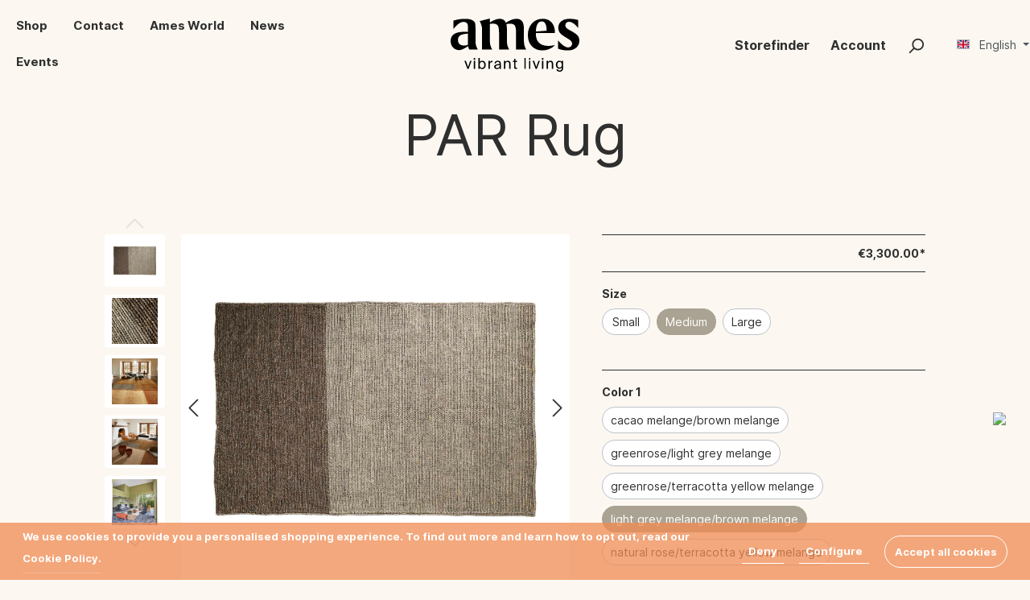

--- FILE ---
content_type: text/html; charset=UTF-8
request_url: https://amesliving.de/Par-Rug/00AFR6-B
body_size: 23411
content:

<!DOCTYPE html>

<html lang="en-GB"
      itemscope="itemscope"
      itemtype="https://schema.org/WebPage">

                            
    <head>
                                    <meta charset="utf-8">
            
                            <meta name="viewport"
                      content="width=device-width, initial-scale=1, shrink-to-fit=no">
            
                                <meta name="author"
                      content=""/>
                <meta name="robots"
                      content="index,follow"/>
                <meta name="revisit-after"
                      content="15 days"/>
                <meta name="keywords"
                      content=""/>
                <meta name="description"
                      content="The Par - Rug - 6- B | ames | discover our collections - All ames products are developed and made in true partnership with local Colombian craftspeople"/>
            
    <link rel="alternate"
          type="application/rss+xml"
          title="Blog Feed"
          href="/blog.rss" />

                <meta property="og:type"
          content="product"/>
    <meta property="og:site_name"
          content="ames living"/>
    <meta property="og:url"
          content="https://amesliving.de/Par-Rug/00AFR6-B"/>
    <meta property="og:title"
          content="The Par - Rug - 6- B | ames | discover our collections"/>

    <meta property="og:description"
          content="The Par - Rug - 6- B | ames | discover our collections - All ames products are developed and made in true partnership with local Colombian craftspeople"/>
    <meta property="og:image"
          content="https://amesliving.de/media/21/5d/d9/1652694779/00AFR6-B_1.jpg"/>

    
            <meta property="product:price:amount"
          content="3300"/>
    <meta property="product:price:currency"
          content="EUR"/>
    <meta property="product:product_link"
          content="https://amesliving.de/Par-Rug/00AFR6-B"/>

    <meta name="twitter:card"
          content="product"/>
    <meta name="twitter:site"
          content="ames living"/>
    <meta name="twitter:title"
          content="The Par - Rug - 6- B | ames | discover our collections"/>
    <meta name="twitter:description"
          content="The Par - Rug - 6- B | ames | discover our collections - All ames products are developed and made in true partnership with local Colombian craftspeople"/>
    <meta name="twitter:image"
          content="https://amesliving.de/media/21/5d/d9/1652694779/00AFR6-B_1.jpg"/>

                                <meta itemprop="copyrightHolder"
                      content="ames living"/>
                <meta itemprop="copyrightYear"
                      content=""/>
                <meta itemprop="isFamilyFriendly"
                      content="true"/>
                <meta itemprop="image"
                      content="https://amesliving.de/media/e3/15/10/1618821165/ames_logo.svg"/>
            
    
                                                <link rel="alternate" hreflang="x-default" href="https://amesliving.de/Par-Rug/00AFR6-B" />
                                    <link rel="alternate" hreflang="en-GB" href="https://amesliving.de/Par-Rug/00AFR6-B" />
                                    <link rel="alternate" hreflang="de-DE" href="https://amesliving.de/de/Par-Rug/00AFR6-B" />
                                    
                    <link rel="shortcut icon"
                  href="https://amesliving.de/media/20/fb/ee/1637810772/favicon-hi-res-2021.png">
        
                                <link rel="apple-touch-icon"
                  sizes="180x180"
                  href="https://amesliving.de/media/20/fb/ee/1637810772/favicon-hi-res-2021.png">
                    
                            
            
                
    <link rel="canonical" href="https://amesliving.de/Par-Rug/00AFR-1" />

                    <title itemprop="name">The Par - Rug - 6- B | ames | discover our collections</title>
        
                                                                              <link rel="stylesheet"
                      href="https://amesliving.de/theme/203d8e5d0b058338e952b09772d465ac/css/all.css?1750367695719938">
                                    

                

        
                        <script>
        window.features = {"V6_5_0_0":false,"v6.5.0.0":false,"PERFORMANCE_TWEAKS":false,"performance.tweaks":false,"FEATURE_NEXT_1797":false,"feature.next.1797":false,"FEATURE_NEXT_16710":false,"feature.next.16710":false,"FEATURE_NEXT_13810":false,"feature.next.13810":false,"FEATURE_NEXT_13250":false,"feature.next.13250":false,"FEATURE_NEXT_17276":false,"feature.next.17276":false,"FEATURE_NEXT_16151":false,"feature.next.16151":false,"FEATURE_NEXT_16155":false,"feature.next.16155":false,"FEATURE_NEXT_19501":false,"feature.next.19501":false,"FEATURE_NEXT_15053":false,"feature.next.15053":false,"FEATURE_NEXT_18215":false,"feature.next.18215":false,"FEATURE_NEXT_15815":false,"feature.next.15815":false,"FEATURE_NEXT_14699":false,"feature.next.14699":false,"FEATURE_NEXT_15707":false,"feature.next.15707":false,"FEATURE_NEXT_14360":false,"feature.next.14360":false,"FEATURE_NEXT_15172":false,"feature.next.15172":false,"FEATURE_NEXT_14001":false,"feature.next.14001":false,"FEATURE_NEXT_7739":false,"feature.next.7739":false,"FEATURE_NEXT_16200":false,"feature.next.16200":false,"FEATURE_NEXT_13410":false,"feature.next.13410":false,"FEATURE_NEXT_15917":false,"feature.next.15917":false,"FEATURE_NEXT_15957":false,"feature.next.15957":false,"FEATURE_NEXT_13601":false,"feature.next.13601":false,"FEATURE_NEXT_16992":false,"feature.next.16992":false,"FEATURE_NEXT_7530":false,"feature.next.7530":false,"FEATURE_NEXT_16824":false,"feature.next.16824":false,"FEATURE_NEXT_16271":false,"feature.next.16271":false,"FEATURE_NEXT_15381":false,"feature.next.15381":false,"FEATURE_NEXT_17275":false,"feature.next.17275":false,"FEATURE_NEXT_17016":false,"feature.next.17016":false,"FEATURE_NEXT_16236":false,"feature.next.16236":false,"FEATURE_NEXT_16640":false,"feature.next.16640":false,"FEATURE_NEXT_17858":false,"feature.next.17858":false,"FEATURE_NEXT_6758":false,"feature.next.6758":false,"FEATURE_NEXT_19048":false,"feature.next.19048":false,"FEATURE_NEXT_19822":false,"feature.next.19822":false,"FEATURE_NEXT_18129":false,"feature.next.18129":false,"FEATURE_NEXT_19163":false,"feature.next.19163":false,"FEATURE_NEXT_18187":false,"feature.next.18187":false,"FEATURE_NEXT_17978":false,"feature.next.17978":false,"FEATURE_NEXT_11634":false,"feature.next.11634":false,"FEATURE_NEXT_21547":false,"feature.next.21547":false,"FEATURE_NEXT_22900":false,"feature.next.22900":false};
    </script>
        
                                                        
    
<link rel="preload" href="https://amesliving.de/bundles/amestheme/assets/font/amerigo-bold.woff2" as="font"  />

<link rel="preload" as="image" href="https://amesliving.de/media/a0/27/38/1681467959/ames_SLIDER_20234.jpg">
<link rel="preload" as="image" href="https://amesliving.de/media/26/9a/67/1681467959/ames_SLIDER_2023.jpg">
<link rel="preload" as="image" href="https://amesliving.de/media/c7/40/3b/1681467958/ames_SLIDER_20233.jpg">
<link rel="preload" as="image" href="https://amesliving.de/thumbnail/c5/cc/17/1618828129/mae_engelgeer_1920x1920.jpg">
<link rel="preload" as="image" href="https://amesliving.de/thumbnail/95/g0/cc/1618828157/cristina_ccelestino_1920x1920.jpg">
<link rel="preload" as="image" href="https://amesliving.de/media/cb/21/84/1681467958/ames_SLIDER_20237.jpg">

    
    <!-- Google tag (gtag.js) -->
    <script async src="https://www.googletagmanager.com/gtag/js?id=G-F46G0RKRE5"></script>
    <script>
      window.dataLayer = window.dataLayer || [];
      function gtag(){dataLayer.push(arguments);}
      gtag('js', new Date());
    
      gtag('config', 'UA-204562372-1'); 
      gtag('config', 'G-F46G0RKRE5');
    </script>

                            
            <script type="text/javascript" src='https://www.google.com/recaptcha/api.js?render=6LdPZroqAAAAAL2nZLv4_72MRbrCyXtW_zJl3NXF' defer></script>
        <script>
                                        window.googleReCaptchaV3Active = true;
                    </script>
            
                
                                    <script>
                    window.useDefaultCookieConsent = true;
                </script>
                    
            </head>

    <body class="    is-ctl-product is-act-index is-tanmar-infinite-scrolling 

    ">

                        <noscript class="noscript-main">
                
    <div role="alert"
         class="alert alert-info alert-has-icon">
                                                                <span class="icon icon-info">
                        <svg xmlns="http://www.w3.org/2000/svg" xmlns:xlink="http://www.w3.org/1999/xlink" width="24" height="24" viewBox="0 0 24 24"><defs><path d="M12 7c.5523 0 1 .4477 1 1s-.4477 1-1 1-1-.4477-1-1 .4477-1 1-1zm1 9c0 .5523-.4477 1-1 1s-1-.4477-1-1v-5c0-.5523.4477-1 1-1s1 .4477 1 1v5zm11-4c0 6.6274-5.3726 12-12 12S0 18.6274 0 12 5.3726 0 12 0s12 5.3726 12 12zM12 2C6.4772 2 2 6.4772 2 12s4.4772 10 10 10 10-4.4772 10-10S17.5228 2 12 2z" id="icons-default-info" /></defs><use xlink:href="#icons-default-info" fill="#758CA3" fill-rule="evenodd" /></svg>
        </span>
                                        
                    <div class="alert-content-container">
                                                    
                                    <div class="alert-content">
                                                    To be able to use the full range of Shopware 6, we recommend activating Javascript in your browser.
                                            </div>
                
                                                                </div>
            </div>
            </noscript>
        
                            <header class="header-main">
                    <div class="container-fluid">
        

	
	
	
	
			<div class="nav-main">
							
    <div class="main-navigation"
         id="mainNavigation"
         data-flyout-menu="true">
                    <div class="container">
                                    <nav class="nav main-navigation-menu"
                        itemscope="itemscope"
                        itemtype="http://schema.org/SiteNavigationElement">
                        
                        
                                                    
                                                                                            
                                                                
                                                                                                            <div class="nav-link main-navigation-link"
                                                                                            data-flyout-menu-trigger="806392ee3c5e472a88cf865487efa489"
                                                                                          title="Shop">
                                            <div class="main-navigation-link-text">
                                                <span itemprop="name">Shop</span>
                                            </div>
                                        </div>
                                                                                                                                                                
                                                                
                                                                                                            <a class="nav-link main-navigation-link"
                                           href="https://amesliving.de/contact/"
                                           itemprop="url"
                                                                                                                                 title="Contact">
                                            <div class="main-navigation-link-text">
                                                <span itemprop="name">Contact</span>
                                            </div>
                                        </a>
                                                                                                                                                                
                                                                
                                                                                                            <div class="nav-link main-navigation-link"
                                                                                            data-flyout-menu-trigger="8af026d55d0341c7987e7136831fc0cb"
                                                                                          title="Ames World">
                                            <div class="main-navigation-link-text">
                                                <span itemprop="name">Ames World</span>
                                            </div>
                                        </div>
                                                                                                                                                                
                                                                
                                                                                                            <a class="nav-link main-navigation-link"
                                           href="https://amesliving.de/news/"
                                           itemprop="url"
                                                                                                                                 title="News">
                                            <div class="main-navigation-link-text">
                                                <span itemprop="name">News</span>
                                            </div>
                                        </a>
                                                                                                                                                                
                                                                
                                                                                                            <a class="nav-link main-navigation-link"
                                           href="https://amesliving.de/events/"
                                           itemprop="url"
                                                                                                                                 title="Events">
                                            <div class="main-navigation-link-text">
                                                <span itemprop="name">Events</span>
                                            </div>
                                        </a>
                                                                                                                                            </nav>
                            </div>
        
                                                                                                                                                                                                                                                    
                                                <div class="navigation-flyouts">
                                                                                                                            <div class="navigation-flyout"
            data-flyout-menu-id="806392ee3c5e472a88cf865487efa489">
        <div class="container-fluid">
                                                                                            
            <div class="row navigation-flyout-content">
                            <div class="col">
                    <div class="navigation-flyout-categories">
                                                        
                    
    
    <div class="row navigation-flyout-categories is-level-0">
                                            
                <div class="navigation-flyout-col">
                                    <a class="nav-item nav-link navigation-flyout-link is-level-0"
                    href="https://amesliving.de/shop/designers/"
                    itemprop="url"
                    title="Designers">
                    <span itemprop="name">Designers</span>
                </a>
                    
                                                                            
        
    
    <div class="navigation-flyout-categories is-level-1">
            </div>
                                            
            </div>
                                            
                <div class="navigation-flyout-col">
                                    <a class="nav-item nav-link navigation-flyout-link is-level-0"
                    href="https://amesliving.de/navigation/a9fc91939a389c7c73e7a3f3cbf411cd"
                    itemprop="url"
                    title="Collections">
                    <span itemprop="name">Collections</span>
                </a>
                    
                                                                            
        
    
    <div class="navigation-flyout-categories is-level-1">
            </div>
                                            
            </div>
                                            
                <div class="navigation-flyout-col">
                                    <a class="nav-item nav-link navigation-flyout-link is-level-0"
                    href="https://amesliving.de/shop/furniture/"
                    itemprop="url"
                    title="Furniture">
                    <span itemprop="name">Furniture</span>
                </a>
                    
                                                                            
        
    
    <div class="navigation-flyout-categories is-level-1">
            </div>
                                            
            </div>
                                            
                <div class="navigation-flyout-col">
                                    <a class="nav-item nav-link navigation-flyout-link is-level-0"
                    href="https://amesliving.de/navigation/c814ce7fdc1e365c50725ab58a9727b9"
                    itemprop="url"
                    title="Rugs">
                    <span itemprop="name">Rugs</span>
                </a>
                    
                                                                            
        
    
    <div class="navigation-flyout-categories is-level-1">
            </div>
                                            
            </div>
                                            
                <div class="navigation-flyout-col">
                                    <a class="nav-item nav-link navigation-flyout-link is-level-0"
                    href="https://amesliving.de/shop/lighting/"
                    itemprop="url"
                    title="Lighting">
                    <span itemprop="name">Lighting</span>
                </a>
                    
                                                                            
        
    
    <div class="navigation-flyout-categories is-level-1">
            </div>
                                            
            </div>
                                            
                <div class="navigation-flyout-col">
                                    <a class="nav-item nav-link navigation-flyout-link is-level-0"
                    href="https://amesliving.de/shop/quickship/"
                    itemprop="url"
                    title="Quickship">
                    <span itemprop="name">Quickship</span>
                </a>
                    
                                                                            
        
    
    <div class="navigation-flyout-categories is-level-1">
            </div>
                                            
            </div>
                                            
                <div class="navigation-flyout-col">
                                    <a class="nav-item nav-link navigation-flyout-link is-level-0"
                    href="https://amesliving.de/shop/accessories-lifestyle/"
                    itemprop="url"
                    title="Accessories &amp; Lifestyle">
                    <span itemprop="name">Accessories &amp; Lifestyle</span>
                </a>
                    
                                                                            
        
    
    <div class="navigation-flyout-categories is-level-1">
            </div>
                                            
            </div>
            </div>
                                            </div>
                </div>
            
                                                </div>
                                                    
                    </div>
    </div>
                                                                                                                                                                                                <div class="navigation-flyout"
            data-flyout-menu-id="8af026d55d0341c7987e7136831fc0cb">
        <div class="container-fluid">
                                                                                            
            <div class="row navigation-flyout-content">
                            <div class="col">
                    <div class="navigation-flyout-categories">
                                                        
                    
    
    <div class="row navigation-flyout-categories is-level-0">
                                            
                <div class="navigation-flyout-col">
                                    <a class="nav-item nav-link navigation-flyout-link is-level-0"
                    href="https://amesliving.de/ames-world/craftsmanship/"
                    itemprop="url"
                    title="Craftsmanship">
                    <span itemprop="name">Craftsmanship</span>
                </a>
                    
                                                                            
        
    
    <div class="navigation-flyout-categories is-level-1">
            </div>
                                            
            </div>
                                            
                <div class="navigation-flyout-col">
                                    <a class="nav-item nav-link navigation-flyout-link is-level-0"
                    href="https://amesliving.de/ames-world/our-story/"
                    itemprop="url"
                    title="Our Story">
                    <span itemprop="name">Our Story</span>
                </a>
                    
                                                                            
        
    
    <div class="navigation-flyout-categories is-level-1">
            </div>
                                            
            </div>
                                            
                <div class="navigation-flyout-col">
                                    <a class="nav-item nav-link navigation-flyout-link is-level-0 has-children active"
                    href="https://amesliving.de/ames-world/our-designers/"
                    itemprop="url"
                    title="Our Designers">
                    <span itemprop="name">Our Designers</span>
                </a>
                    
                                                                            
        
    
    <div class="navigation-flyout-categories is-level-1">
                                            
                <div class="navigation-flyout-col">
                                    <a class="nav-item nav-link navigation-flyout-link is-level-1 active"
                    href="https://amesliving.de/ames-world/our-designers/sebastian-herkner/"
                    itemprop="url"
                    title="Sebastian Herkner">
                    <span itemprop="name">Sebastian Herkner</span>
                </a>
                    
                                                                            
        
    
    <div class="navigation-flyout-categories is-level-2">
            </div>
                                            
            </div>
            </div>
                                            
            </div>
                                            
                <div class="navigation-flyout-col">
                                    <a class="nav-item nav-link navigation-flyout-link is-level-0"
                    href="https://amesliving.de/ames-world/our-materials/"
                    itemprop="url"
                    title="Our Materials">
                    <span itemprop="name">Our Materials</span>
                </a>
                    
                                                                            
        
    
    <div class="navigation-flyout-categories is-level-1">
            </div>
                                            
            </div>
                                            
                <div class="navigation-flyout-col">
                                    <a class="nav-item nav-link navigation-flyout-link is-level-0"
                    href="https://amesliving.de/ames-world/sustainability-our-commitment/"
                    itemprop="url"
                    title="Sustainability &amp; Our Commitment ">
                    <span itemprop="name">Sustainability &amp; Our Commitment </span>
                </a>
                    
                                                                            
        
    
    <div class="navigation-flyout-categories is-level-1">
            </div>
                                            
            </div>
            </div>
                                            </div>
                </div>
            
                                                </div>
                                                    
                    </div>
    </div>
                                                                                                                                                                                                                                </div>
                                        </div>

<div class="col-auto-language">
                                   
            <div class="top-bar-nav-item top-bar-language">
                            <form method="post"
                      action="/checkout/language"
                      class="language-form"
                      data-form-auto-submit="true">

                                            <input type="hidden" name="_csrf_token" value="8d.IVGQUEUIOnKIz7t--cqHn1gpejznrPwKvQ44Eal2W2s.FWflPTI8SBSliu9TnK7Y-GhRLQuk35I7kEBPeNw5IS1NBeM2CkBVA8CB0A">
                    
                                                                                            
                        <div class="languages-menu dropdown">
                            <button class="btn dropdown-toggle top-bar-nav-btn"
                                    type="button"
                                    id="languagesDropdown-top-bar"
                                    data-toggle="dropdown"
                                    aria-haspopup="true"
                                    aria-expanded="false">
                                <div class="top-bar-list-icon language-flag country-en language-gb"></div>
                                <span class="top-bar-nav-text">English</span>
                            </button>
                                                            <div class="top-bar-list dropdown-menu dropdown-menu-right"
                                    aria-labelledby="languagesDropdown-top-bar">
                                                                                <div class="top-bar-list-item dropdown-item"
                                                 title="">

                                                                                                                                                                                                            
                                                    <label class="top-bar-list-label"
                                                           for="top-bar-ab64f44c73ea4995a9f54537f5c651d7">
                                                        <input id="top-bar-ab64f44c73ea4995a9f54537f5c651d7"
                                                               class="top-bar-list-radio"
                                                               value="ab64f44c73ea4995a9f54537f5c651d7"
                                                               name="languageId"
                                                               type="radio"
                                                            >
                                                        <div class="top-bar-list-icon language-flag country-de language-de"></div>
                                                        Deutsch
                                                    </label>
                                                                                            </div>
                                                                                <div class="top-bar-list-item dropdown-item item-checked"
                                                 title="">

                                                                                                                                                                                                            
                                                    <label class="top-bar-list-label"
                                                           for="top-bar-2fbb5fe2e29a4d70aa5854ce7ce3e20b">
                                                        <input id="top-bar-2fbb5fe2e29a4d70aa5854ce7ce3e20b"
                                                               class="top-bar-list-radio"
                                                               value="2fbb5fe2e29a4d70aa5854ce7ce3e20b"
                                                               name="languageId"
                                                               type="radio"
                                                             checked>
                                                        <div class="top-bar-list-icon language-flag country-en language-gb"></div>
                                                        English
                                                    </label>
                                                                                            </div>
                                                                    </div>
                                                    </div>

                        <input name="redirectTo" type="hidden" value="frontend.detail.page"/>

                                                    <input name="redirectParameters[productId]" type="hidden" value="74d88eab28c5b1a3c9f17708901e5ccd">
                                                            </form>
                    </div>
                            
            </div>
              					</div>
	
			    <div class="header-logo-main">
                    <a class="header-logo-main-link"
               href="/"
               title="Go to homepage">
                <svg xmlns="http://www.w3.org/2000/svg" viewBox="0 0 1926.5 787.35"><path d="M1104.7,399.5c5.5,19.6,14.5,39.7,26.8,60.2H978.8V210.2q0-82.5-21.1-109.8c-13.2-17-45.1-33.4-123.4-18.3,5.1,19.3,7.7,45.3,7.7,86.3v157q0,44.55,8.3,74c5.5,19.6,14.5,39.7,26.8,60.2H724.3V210.1q0-82.5-21.1-109.8C690.4,83.7,661,68,587,79.4V319.6c0,32.3,2.8,58.4,8.5,78.5s14.7,40.5,27,61.4H470.4V172.1c0-25-2.8-48.1-8.5-69.5S447,59.7,434.4,37.9L587,0V58.1C620.4,37.3,684,3.8,733.3,3.8q56.85,0,82.8,38.9a145.29,145.29,0,0,1,11.1,19.6l.1.4C852.5,45.6,920,4,987.8,4q56.85,0,82.8,38.9c17.2,25.9,25.8,50.6,25.8,125.7v157q0,44.55,8.3,73.9m801-140.3q-20.85-29.25-69.4-56.7l-65.7-36.4q-29.7-16.5-42-31.9a53.34,53.34,0,0,1-12.3-34.2c0-14.8,5.3-27.2,15.8-37.1S1755.8,48,1771.5,48c70.8,0,136.5,92.6,136.5,92.6V22.5a485.87,485.87,0,0,0-63.1-13.7,442.49,442.49,0,0,0-64-4.7q-80.25,0-125.2,35.7t-44.8,99q0,37.8,19.1,66.6t61.2,54.3l66.6,40.6c.9.6,2.5,1.6,4.7,2.8q55.35,33.6,55.3,67.1a56.34,56.34,0,0,1-17,41.1c-11.3,11.3-25.3,17-42,17-70.3,0-151.6-105.6-151.6-105.6V447.2a410,410,0,0,0,71.3,19.1,421.25,421.25,0,0,0,71.8,6.4q79.8,0,128-39.7c32.1-26.5,48.2-61.2,48.2-104.4.1-26.8-6.9-50-20.8-69.4m-629.8-66.8,160.7-12.1c.9-79.7-20.8-137.6-73.5-137.6-77.1.1-85.9,102-87.2,149.7m228.7,210.1q25.8-2.55,59.5-7.8-41.7,38.4-89.4,58.1a261.39,261.39,0,0,1-100.3,19.7q-99.6,0-159.1-62.1t-59.5-166.5q0-105.75,62.3-172.9t161-67.1q84.45,0,133,55.5t48.6,151.8V216H1275.2v7.6q0,89.25,46.9,135.4t136.6,46.2q20.1-.15,45.9-2.7M259.9,388.2a128.41,128.41,0,0,1-53.5,12.2c-28.8,0-57.1-7-73-20.9s-23.8-38.5-23.8-63.7c0-28.2,11.3-51.8,33.9-66,22.2-14,64.7-24.1,116.4-26.3Zm112-67.7V125c0-22.5-1.2-38.9-3.6-49.3s-6.4-19.1-12.1-26.1q-19.05-23.25-52.6-34.2T216.3,4.5C118.6,4.5,41,31.8,41,31.8V157.9S118.4,49.5,190.2,49.5c59.5,0,69,36,69.7,82.4v66.9c-7.5-.6-30.2-2-50.5-2C105,196.9,0,218.6,0,333c0,81.1,56.6,134.7,127.8,134.7,46.8,0,105.1-39.8,132.8-60.2,3,14.6,9.4,37.4,19.4,52.8H407.5c-12.3-20.9-21.3-41.3-27-61.4s-8.6-46.3-8.6-78.4M260.73,718,293,627h20.76L268.9,745.83H251L206.18,627h22.31ZM367.18,585.72V610h-20.1v-24.3Zm0,41.3V745.83h-20.1V627Zm68.68-41.3v60.07C443.14,633.2,455.51,625,474.72,625c27.39,0,50.8,23,50.8,61.84,0,39.53-23.41,61.83-50.8,61.83-19.21,0-31.58-8.17-38.86-20.75v17.88h-20.1V585.72Zm33.78,145.76c20.54,0,34-16.12,34-44.61s-13.47-44.61-34-44.61c-17.88,0-34.67,13.25-34.67,44.61S451.76,731.48,469.64,731.48ZM626.17,648a72.1,72.1,0,0,0-11.27-.88c-18.55,0-27.82,10.16-27.82,36.44v62.27H567V627h19.66v20.76c6-13.47,17.89-20.76,33.56-21.42a58.27,58.27,0,0,1,6,.22Zm25.25,66.47c0-28,31.8-36.44,80.38-41.74v-2.87c0-21.86-11.92-28.93-26.94-28.93-16.78,0-26.28,8.84-27.16,23.63H656.94c1.76-25.61,24.73-40,47.7-40,32.9,0,47.48,15.46,47.26,49L751.68,701c-.22,20.1.66,33.57,3.09,44.83H734.45a128.85,128.85,0,0,1-1.54-16.34c-7.29,12.37-19.44,19.21-40.64,19.21C670,748.7,651.42,736.34,651.42,714.47Zm81.93-25.83c-36.44,3.53-59.63,9.05-59.63,25.39,0,11.26,8.61,18.77,23,18.77,18.77,0,36.66-8.61,36.66-36.66Zm85.46-43.73c6.84-11.26,18.33-19.88,38.42-19.88,28.71,0,39.09,18.55,39.09,45.72v75.08H876.23V676.71c0-18.33-3.1-34.23-26.06-34.23-19.44,0-31.36,13.25-31.36,38.87v64.48h-20.1V627h20.1Zm131.81-47.7h20.1V627h22.53v16.12H970.72v70.45c0,12.37.88,15.46,12.37,15.46h10.16v16.78H978.67c-22.75,0-28-5.08-28-29.81V643.14H931.85V627h18.77ZM1124,745.83h-20.1V585.72H1124Zm68.68-160.11V610h-20.1v-24.3Zm0,41.3V745.83h-20.1V627Zm89,91,32.24-91h20.76L1289.8,745.83h-17.89L1227.08,627h22.31Zm106.45-132.29V610H1368v-24.3Zm0,41.3V745.83H1368V627Zm68.68,17.89c6.84-11.26,18.32-19.88,38.42-19.88,28.71,0,39.09,18.55,39.09,45.72v75.08h-20.1V676.71c0-18.33-3.09-34.23-26.05-34.23-19.44,0-31.36,13.25-31.36,38.87v64.48h-20.1V627h20.1ZM1662.83,627h20.09V729.93c0,24.07-4.41,34.23-11.26,41.74-8.61,9.94-23.41,15.68-41.08,15.68-27.16,0-45-12.37-48.8-36.44h21.42c2.43,10.6,9.27,18.77,27.6,18.77,10.83,0,18.78-2.87,24.3-8.83,4.19-4.86,7.73-9.94,7.73-26.28V723.31c-7.29,12.59-18.55,20.54-37.77,20.54-26.28,0-50.35-21.21-50.35-59.41,0-38,24.07-59.41,50.35-59.41,19.22,0,30.48,8.17,37.77,20.76Zm-32.69,15.24c-19.65,0-33.57,15-33.57,42.18,0,27.38,13.92,42.4,33.57,42.4,17.67,0,33.57-12.15,33.57-42.4C1663.71,654.41,1647.81,642.26,1630.14,642.26Z" /></svg>
            </a>
            </div>
	
			<div class="header-actions-col">
							<div class="col d-sm-none">
					<div class="menu-button">
													<button class="btn nav-main-toggle-btn header-actions-btn" type="button" data-offcanvas-menu="true" aria-label="Menu">
																	        <span class="icon icon-stack">
                        <svg xmlns="http://www.w3.org/2000/svg" xmlns:xlink="http://www.w3.org/1999/xlink" width="24" height="24" viewBox="0 0 24 24"><defs><path d="M3 13c-.5523 0-1-.4477-1-1s.4477-1 1-1h18c.5523 0 1 .4477 1 1s-.4477 1-1 1H3zm0-7c-.5523 0-1-.4477-1-1s.4477-1 1-1h18c.5523 0 1 .4477 1 1s-.4477 1-1 1H3zm0 14c-.5523 0-1-.4477-1-1s.4477-1 1-1h18c.5523 0 1 .4477 1 1s-.4477 1-1 1H3z" id="icons-default-stack" /></defs><use xlink:href="#icons-default-stack" fill="#758CA3" fill-rule="evenodd" /></svg>
        </span>
    															</button>
											</div>
				</div>
			

			
			                <div class="col-auto">
                    <div class="header-storefinder">
                        <a class="btn header-storefinder-btn header-actions-btn" href="/storefinder">
                            <span>Storefinder</span>
                        </a>
                    </div>
                </div>
			
							<div class="col-auto">
					<div class="account-menu">
						    <div class="dropdown">
        	<button class="btn account-menu-btn header-actions-btn" type="button" id="accountWidget" data-offcanvas-account-menu="true" data-toggle="dropdown" aria-haspopup="true" aria-expanded="false" aria-label="My account" title="My account">
		<span>Account</span>
	</button>

                    <div class="dropdown-menu dropdown-menu-right account-menu-dropdown js-account-menu-dropdown"
                 aria-labelledby="accountWidget">
                

        
                                                        <button class="btn btn-light offcanvas-close js-offcanvas-close btn-block sticky-top">
                                                            <span class="icon icon-x icon-sm">
                        <svg xmlns="http://www.w3.org/2000/svg" xmlns:xlink="http://www.w3.org/1999/xlink" width="24" height="24" viewBox="0 0 24 24"><defs><path d="m10.5858 12-7.293-7.2929c-.3904-.3905-.3904-1.0237 0-1.4142.3906-.3905 1.0238-.3905 1.4143 0L12 10.5858l7.2929-7.293c.3905-.3904 1.0237-.3904 1.4142 0 .3905.3906.3905 1.0238 0 1.4143L13.4142 12l7.293 7.2929c.3904.3905.3904 1.0237 0 1.4142-.3906.3905-1.0238.3905-1.4143 0L12 13.4142l-7.2929 7.293c-.3905.3904-1.0237.3904-1.4142 0-.3905-.3906-.3905-1.0238 0-1.4143L10.5858 12z" id="icons-default-x" /></defs><use xlink:href="#icons-default-x" fill="#758CA3" fill-rule="evenodd" /></svg>
        </span>
                            
                                                    Close menu
                                            </button>
                
    
                    <div class="offcanvas-content-container">
                <div class="account-menu">
                                    <div class="dropdown-header account-menu-header">
                    My account
                </div>
                    
                                    <div class="account-menu-login">
                    <a href="/account/login"
                       title="Login"
                       class="btn btn-primary account-menu-login-button">
                        Login
                    </a>

                    <div class="account-menu-register">
                        or <a href="/account/login"
                                                            title="sign up">sign up</a>
                    </div>
                </div>
                    
                    <div class="account-menu-links">
                    <div class="header-account-menu">
        <div class="card account-menu-inner">
                                        
                                                <div class="list-group list-group-flush account-aside-list-group">
                                                                                    <a href="/account"
                                   title="Overview"
                                   class="list-group-item list-group-item-action account-aside-item">
                                    Overview
                                </a>
                            
                                                            <a href="/account/profile"
                                   title="Your profile"
                                   class="list-group-item list-group-item-action account-aside-item">
                                    Your profile
                                </a>
                            
                                                            <a href="/account/address"
                                   title="Addresses"
                                   class="list-group-item list-group-item-action account-aside-item">
                                    Addresses
                                </a>
                            
                                                            <a href="/account/payment"
                                   title="Payment methods"
                                   class="list-group-item list-group-item-action account-aside-item">
                                    Payment methods
                                </a>
                            
                                                            <a href="/account/order"
                                   title="Orders"
                                   class="list-group-item list-group-item-action account-aside-item">
                                    Orders
                                </a>
                                                                        </div>
                            
                                                </div>
    </div>
            </div>
            </div>
        </div>
                </div>
            </div>
					</div>
				</div>
						
							<div class="col-auto">
					<div class="search-toggle">
						<button class="btn header-actions-btn search-toggle-btn js-search-toggle-btn collapsed" type="button" data-toggle="collapse" data-target="#searchCollapse" aria-expanded="false" aria-controls="searchCollapse" aria-label="Search">
							        <span class="icon icon-search">
                        <svg xmlns="http://www.w3.org/2000/svg" xmlns:xlink="http://www.w3.org/1999/xlink" width="24" height="24" viewBox="0 0 24 24"><defs><path d="M10.0944 16.3199 4.707 21.707c-.3905.3905-1.0237.3905-1.4142 0-.3905-.3905-.3905-1.0237 0-1.4142L8.68 14.9056C7.6271 13.551 7 11.8487 7 10c0-4.4183 3.5817-8 8-8s8 3.5817 8 8-3.5817 8-8 8c-1.8487 0-3.551-.627-4.9056-1.6801zM15 16c3.3137 0 6-2.6863 6-6s-2.6863-6-6-6-6 2.6863-6 6 2.6863 6 6 6z" id="icons-default-search" /></defs><use xlink:href="#icons-default-search" fill="#758CA3" fill-rule="evenodd" /></svg>
        </span>
    						</button>
					</div>
				</div>
			
							<div class="col-auto">
					<div class="header-cart" data-offcanvas-cart="true">
						<a class="btn header-cart-btn header-actions-btn" href="/checkout/cart" data-cart-widget="true" title="Shopping cart" aria-label="Shopping cart">
							    <span class="header-cart-icon">
                <span class="icon icon-bag">
                        <svg xmlns="http://www.w3.org/2000/svg" xmlns:xlink="http://www.w3.org/1999/xlink" width="24" height="24" viewBox="0 0 24 24"><defs><path d="M5.892 3c.5523 0 1 .4477 1 1s-.4477 1-1 1H3.7895a1 1 0 0 0-.9986.9475l-.7895 15c-.029.5515.3946 1.0221.9987 1.0525h17.8102c.5523 0 1-.4477.9986-1.0525l-.7895-15A1 1 0 0 0 20.0208 5H17.892c-.5523 0-1-.4477-1-1s.4477-1 1-1h2.1288c1.5956 0 2.912 1.249 2.9959 2.8423l.7894 15c.0035.0788.0035.0788.0042.1577 0 1.6569-1.3432 3-3 3H3c-.079-.0007-.079-.0007-.1577-.0041-1.6546-.0871-2.9253-1.499-2.8382-3.1536l.7895-15C.8775 4.249 2.1939 3 3.7895 3H5.892zm4 2c0 .5523-.4477 1-1 1s-1-.4477-1-1V3c0-1.6569 1.3432-3 3-3h2c1.6569 0 3 1.3431 3 3v2c0 .5523-.4477 1-1 1s-1-.4477-1-1V3c0-.5523-.4477-1-1-1h-2c-.5523 0-1 .4477-1 1v2z" id="icons-default-bag" /></defs><use xlink:href="#icons-default-bag" fill="#758CA3" fill-rule="evenodd" /></svg>
        </span>
        </span>
        <span class="header-cart-total">
        €0.00*
    </span>
						</a>
					</div>
				</div>
					</div>
	
			
    <div class="collapse"
         id="searchCollapse">
        <div class="header-search">
            <form action="/search"
                  method="get"
                  data-search-form="true"
                  data-search-widget-options='{&quot;searchWidgetMinChars&quot;:2}'
                  data-url="/suggest?search="
                  class="header-search-form">
                                    <div class="input-group">
                                                    <input type="search"
                                   name="search"
                                   class="form-control header-search-input"
                                   autocomplete="off"
                                   autocapitalize="off"
                                   placeholder="Search all categories..."
                                   aria-label="Search all categories..."
                                   value=""
                            >
                        
                                                                                                                <div class="input-group-append">
                                    <button type="submit"
                                            class="btn header-search-btn"
                                            aria-label="Search">
                                        <span class="header-search-icon">
                                                    <span class="icon icon-search">
                        <svg xmlns="http://www.w3.org/2000/svg" xmlns:xlink="http://www.w3.org/1999/xlink" width="24" height="24" viewBox="0 0 24 24"><defs><path d="M10.0944 16.3199 4.707 21.707c-.3905.3905-1.0237.3905-1.4142 0-.3905-.3905-.3905-1.0237 0-1.4142L8.68 14.9056C7.6271 13.551 7 11.8487 7 10c0-4.4183 3.5817-8 8-8s8 3.5817 8 8-3.5817 8-8 8c-1.8487 0-3.551-.627-4.9056-1.6801zM15 16c3.3137 0 6-2.6863 6-6s-2.6863-6-6-6-6 2.6863-6 6 2.6863 6 6 6z" id="icons-default-search" /></defs><use xlink:href="#icons-default-search" fill="#758CA3" fill-rule="evenodd" /></svg>
        </span>
                                            </span>
                                    </button>
                                </div>
                                                                        </div>
                            </form>
        </div>
    </div>
	
    </div>
            </header>
        

        
                                    <div class="d-none js-navigation-offcanvas-initial-content">
                                            

        
                                                        <button class="btn btn-light offcanvas-close js-offcanvas-close btn-block sticky-top">
                                                            <span class="icon icon-x icon-sm">
                        <svg xmlns="http://www.w3.org/2000/svg" xmlns:xlink="http://www.w3.org/1999/xlink" width="24" height="24" viewBox="0 0 24 24"><defs><path d="m10.5858 12-7.293-7.2929c-.3904-.3905-.3904-1.0237 0-1.4142.3906-.3905 1.0238-.3905 1.4143 0L12 10.5858l7.2929-7.293c.3905-.3904 1.0237-.3904 1.4142 0 .3905.3906.3905 1.0238 0 1.4143L13.4142 12l7.293 7.2929c.3904.3905.3904 1.0237 0 1.4142-.3906.3905-1.0238.3905-1.4143 0L12 13.4142l-7.2929 7.293c-.3905.3904-1.0237.3904-1.4142 0-.3905-.3906-.3905-1.0238 0-1.4143L10.5858 12z" id="icons-default-x" /></defs><use xlink:href="#icons-default-x" fill="#758CA3" fill-rule="evenodd" /></svg>
        </span>
                            
                                                    Close menu
                                            </button>
                
    
                    <div class="offcanvas-content-container">
                        <nav class="nav navigation-offcanvas-actions">
                                
            <div class="top-bar-nav-item top-bar-language">
                            <form method="post"
                      action="/checkout/language"
                      class="language-form"
                      data-form-auto-submit="true">

                                            <input type="hidden" name="_csrf_token" value="8d.IVGQUEUIOnKIz7t--cqHn1gpejznrPwKvQ44Eal2W2s.FWflPTI8SBSliu9TnK7Y-GhRLQuk35I7kEBPeNw5IS1NBeM2CkBVA8CB0A">
                    
                                                                                            
                        <div class="languages-menu dropdown">
                            <button class="btn dropdown-toggle top-bar-nav-btn"
                                    type="button"
                                    id="languagesDropdown-offcanvas"
                                    data-toggle="dropdown"
                                    aria-haspopup="true"
                                    aria-expanded="false">
                                <div class="top-bar-list-icon language-flag country-en language-gb"></div>
                                <span class="top-bar-nav-text">English</span>
                            </button>
                                                            <div class="top-bar-list dropdown-menu dropdown-menu-right"
                                    aria-labelledby="languagesDropdown-offcanvas">
                                                                                <div class="top-bar-list-item dropdown-item"
                                                 title="">

                                                                                                                                                                                                            
                                                    <label class="top-bar-list-label"
                                                           for="offcanvas-ab64f44c73ea4995a9f54537f5c651d7">
                                                        <input id="offcanvas-ab64f44c73ea4995a9f54537f5c651d7"
                                                               class="top-bar-list-radio"
                                                               value="ab64f44c73ea4995a9f54537f5c651d7"
                                                               name="languageId"
                                                               type="radio"
                                                            >
                                                        <div class="top-bar-list-icon language-flag country-de language-de"></div>
                                                        Deutsch
                                                    </label>
                                                                                            </div>
                                                                                <div class="top-bar-list-item dropdown-item item-checked"
                                                 title="">

                                                                                                                                                                                                            
                                                    <label class="top-bar-list-label"
                                                           for="offcanvas-2fbb5fe2e29a4d70aa5854ce7ce3e20b">
                                                        <input id="offcanvas-2fbb5fe2e29a4d70aa5854ce7ce3e20b"
                                                               class="top-bar-list-radio"
                                                               value="2fbb5fe2e29a4d70aa5854ce7ce3e20b"
                                                               name="languageId"
                                                               type="radio"
                                                             checked>
                                                        <div class="top-bar-list-icon language-flag country-en language-gb"></div>
                                                        English
                                                    </label>
                                                                                            </div>
                                                                    </div>
                                                    </div>

                        <input name="redirectTo" type="hidden" value="frontend.detail.page"/>

                                                    <input name="redirectParameters[productId]" type="hidden" value="74d88eab28c5b1a3c9f17708901e5ccd">
                                                            </form>
                    </div>
                
                                
                        </nav>
    
    
    <div class="navigation-offcanvas-container js-navigation-offcanvas">
        <div class="navigation-offcanvas-overlay-content js-navigation-offcanvas-overlay-content">
                                <a class="nav-item nav-link is-home-link navigation-offcanvas-link js-navigation-offcanvas-link"
       href="/widgets/menu/offcanvas"
       itemprop="url"
       title="Show all categories">
                    <span class="navigation-offcanvas-link-icon js-navigation-offcanvas-loading-icon">
                        <span class="icon icon-stack">
                        <svg xmlns="http://www.w3.org/2000/svg" xmlns:xlink="http://www.w3.org/1999/xlink" width="24" height="24" viewBox="0 0 24 24"><defs><path d="M3 13c-.5523 0-1-.4477-1-1s.4477-1 1-1h18c.5523 0 1 .4477 1 1s-.4477 1-1 1H3zm0-7c-.5523 0-1-.4477-1-1s.4477-1 1-1h18c.5523 0 1 .4477 1 1s-.4477 1-1 1H3zm0 14c-.5523 0-1-.4477-1-1s.4477-1 1-1h18c.5523 0 1 .4477 1 1s-.4477 1-1 1H3z" id="icons-default-stack" /></defs><use xlink:href="#icons-default-stack" fill="#758CA3" fill-rule="evenodd" /></svg>
        </span>
                </span>
            <span itemprop="name">
                Show all categories
            </span>
            </a>

                    <a class="nav-item nav-link navigation-offcanvas-headline"
       href="https://amesliving.de/ames-world/our-designers/sebastian-herkner/"
              itemprop="url">
                    <span itemprop="name">
                Sebastian Herkner
            </span>
            </a>

                    
<a class="nav-item nav-link is-back-link navigation-offcanvas-link js-navigation-offcanvas-link"
   href="/widgets/menu/offcanvas?navigationId=e47618018ae04621975d8aad1b4d7eb4"
   itemprop="url"
   title="Back">
            <span class="navigation-offcanvas-link-icon js-navigation-offcanvas-loading-icon">
                                    <span class="icon icon-arrow-medium-left icon-sm">
                        <svg xmlns="http://www.w3.org/2000/svg" xmlns:xlink="http://www.w3.org/1999/xlink" width="16" height="16" viewBox="0 0 16 16"><defs><path id="icons-solid-arrow-medium-left" d="M4.7071 5.2929c-.3905-.3905-1.0237-.3905-1.4142 0-.3905.3905-.3905 1.0237 0 1.4142l4 4c.3905.3905 1.0237.3905 1.4142 0l4-4c.3905-.3905.3905-1.0237 0-1.4142-.3905-.3905-1.0237-.3905-1.4142 0L8 8.5858l-3.2929-3.293z" /></defs><use transform="matrix(0 -1 -1 0 16 16)" xlink:href="#icons-solid-arrow-medium-left" fill="#758CA3" fill-rule="evenodd" /></svg>
        </span>
                        </span>

        <span itemprop="name">
            Back
        </span>
    </a>
            
            <ul class="list-unstyled navigation-offcanvas-list">
                                    <li class="navigation-offcanvas-list-item">
            <a class="nav-item nav-link navigation-offcanvas-link is-current-category"
           href="https://amesliving.de/ames-world/our-designers/sebastian-herkner/"
           itemprop="url"
                      title="Sebastian Herkner">
                            <span itemprop="name">
                    Show Sebastian Herkner
                </span>
                    </a>
    </li>
                
                                            </ul>
        </div>
    </div>
        </div>
                                        </div>
                    
                    <main class="content-main">
                                    <div class="flashbags container">
                                            </div>
                
                                                        <div class="container-main">
                                
                                       
      
        <div class="product-detail"
             itemscope
             itemtype="https://schema.org/Product">
                                                <div class="product-detail-content">
                            <div class="row product-detail-headline">
                    <div class="col product-detail-name-container">
                        
    <h1 class="product-detail-name" itemprop="name">
        <span class="product-detail-name-collection">Par</span> <span class="product-detail-name-title">Rug</span>
    </h1>
        </div>
    
        </div>

                        
                            <div class="container">
                                    <div class="row product-detail-main">
                                                                    <div class="col-lg-7 product-detail-media">
                                                                                            
    
        
            
    
    
                
    
    <div class="cms-element-">
                    
                
                                    
                                                        
                                    <div class="row gallery-slider-row is-loading js-gallery-zoom-modal-container"
                                                            data-magnifier="true"
                                                                                        data-magnifier-options='{"keepAspectRatioOnZoom":false}'
                                                                                        data-gallery-slider="true"
                                data-gallery-slider-options='{&quot;slider&quot;:{&quot;navPosition&quot;:&quot;bottom&quot;,&quot;speed&quot;:500,&quot;gutter&quot;:5,&quot;controls&quot;:true,&quot;autoHeight&quot;:false,&quot;startIndex&quot;:1},&quot;thumbnailSlider&quot;:{&quot;items&quot;:5,&quot;slideBy&quot;:4,&quot;controls&quot;:true,&quot;startIndex&quot;:1,&quot;responsive&quot;:{&quot;xs&quot;:{&quot;enabled&quot;:false,&quot;controls&quot;:false},&quot;sm&quot;:{&quot;enabled&quot;:false,&quot;controls&quot;:false},&quot;md&quot;:{&quot;axis&quot;:&quot;vertical&quot;},&quot;lg&quot;:{&quot;axis&quot;:&quot;vertical&quot;},&quot;xl&quot;:{&quot;axis&quot;:&quot;vertical&quot;}}}}'
                            >

                                                    <div class="gallery-slider-col col order-1 order-md-2"
                                 data-zoom-modal="true">
                                                                <div class="base-slider gallery-slider">
                                                                                                                                                                                                                            <div class="gallery-slider-container"
                                                         data-gallery-slider-container="true">
                                                                                                                                                                                                                                                        <div class="gallery-slider-item-container">
                                                                        <div class="gallery-slider-item is-contain js-magnifier-container" style="min-height: 430px">
                                                                            
                                                                                                                                                                                                                                        
                                                                                                                                                                                                                                        
                                                                                
    




    
    
        
        <img src="https://amesliving.de/media/21/5d/d9/1652694779/00AFR6-B_1.jpg"             srcset="https://amesliving.de/thumbnail/21/5d/d9/1652694779/00AFR6-B_1_800x800.jpg 800w, https://amesliving.de/thumbnail/21/5d/d9/1652694779/00AFR6-B_1_1920x1920.jpg 1920w, https://amesliving.de/thumbnail/21/5d/d9/1652694779/00AFR6-B_1_400x400.jpg 400w"                  class="img-fluid gallery-slider-image magnifier-image js-magnifier-image" alt="Par - Rug" title="Par - Rug" data-full-image="https://amesliving.de/media/21/5d/d9/1652694779/00AFR6-B_1.jpg" data-object-fit="contain" itemprop="image"/>
                                                                        </div>
                                                                    </div>
                                                                                                                                                                                                                                                                <div class="gallery-slider-item-container">
                                                                        <div class="gallery-slider-item is-contain js-magnifier-container" style="min-height: 430px">
                                                                            
                                                                                                                                                                                                                                        
                                                                                                                                                                                                                                        
                                                                                
    




    
    
        
        <img src="https://amesliving.de/media/68/ae/6f/1627060456/00AFR6-B_2.jpg"             srcset="https://amesliving.de/thumbnail/68/ae/6f/1627060456/00AFR6-B_2_800x800.jpg 800w, https://amesliving.de/thumbnail/68/ae/6f/1627060456/00AFR6-B_2_1920x1920.jpg 1920w, https://amesliving.de/thumbnail/68/ae/6f/1627060456/00AFR6-B_2_400x400.jpg 400w"                  class="img-fluid gallery-slider-image magnifier-image js-magnifier-image" alt="Par - Rug" title="Par - Rug" data-full-image="https://amesliving.de/media/68/ae/6f/1627060456/00AFR6-B_2.jpg" data-object-fit="contain" itemprop="image"/>
                                                                        </div>
                                                                    </div>
                                                                                                                                                                                                                                                                <div class="gallery-slider-item-container">
                                                                        <div class="gallery-slider-item is-contain js-magnifier-container" style="min-height: 430px">
                                                                            
                                                                                                                                                                                                                                        
                                                                                                                                                                                                                                        
                                                                                
    




    
    
        
        <img src="https://amesliving.de/media/87/2f/99/1627060457/C1_00AFR6-all.jpg"             srcset="https://amesliving.de/thumbnail/87/2f/99/1627060457/C1_00AFR6-all_800x800.jpg 800w, https://amesliving.de/thumbnail/87/2f/99/1627060457/C1_00AFR6-all_400x400.jpg 400w, https://amesliving.de/thumbnail/87/2f/99/1627060457/C1_00AFR6-all_1920x1920.jpg 1920w"                  class="img-fluid gallery-slider-image magnifier-image js-magnifier-image" alt="Par - Rug" title="Par - Rug" data-full-image="https://amesliving.de/media/87/2f/99/1627060457/C1_00AFR6-all.jpg" data-object-fit="contain" itemprop="image"/>
                                                                        </div>
                                                                    </div>
                                                                                                                                                                                                                                                                <div class="gallery-slider-item-container">
                                                                        <div class="gallery-slider-item is-contain js-magnifier-container" style="min-height: 430px">
                                                                            
                                                                                                                                                                                                                                        
                                                                                                                                                                                                                                        
                                                                                
    




    
    
        
        <img src="https://amesliving.de/media/e0/9d/c8/1627060457/C2_00AFR6-all.jpg"             srcset="https://amesliving.de/thumbnail/e0/9d/c8/1627060457/C2_00AFR6-all_400x400.jpg 400w, https://amesliving.de/thumbnail/e0/9d/c8/1627060457/C2_00AFR6-all_1920x1920.jpg 1920w, https://amesliving.de/thumbnail/e0/9d/c8/1627060457/C2_00AFR6-all_800x800.jpg 800w"                  class="img-fluid gallery-slider-image magnifier-image js-magnifier-image" alt="Par - Rug" title="Par - Rug" data-full-image="https://amesliving.de/media/e0/9d/c8/1627060457/C2_00AFR6-all.jpg" data-object-fit="contain" itemprop="image"/>
                                                                        </div>
                                                                    </div>
                                                                                                                                                                                                                                                                <div class="gallery-slider-item-container">
                                                                        <div class="gallery-slider-item is-contain js-magnifier-container" style="min-height: 430px">
                                                                            
                                                                                                                                                                                                                                        
                                                                                                                                                                                                                                        
                                                                                
    




    
    
        
        <img src="https://amesliving.de/media/6a/85/a6/1652694958/C3_00AFR6-all.jpg"             srcset="https://amesliving.de/thumbnail/6a/85/a6/1652694958/C3_00AFR6-all_800x800.jpg 800w, https://amesliving.de/thumbnail/6a/85/a6/1652694958/C3_00AFR6-all_1920x1920.jpg 1920w, https://amesliving.de/thumbnail/6a/85/a6/1652694958/C3_00AFR6-all_400x400.jpg 400w"                  class="img-fluid gallery-slider-image magnifier-image js-magnifier-image" alt="Par - Rug" title="Par - Rug" data-full-image="https://amesliving.de/media/6a/85/a6/1652694958/C3_00AFR6-all.jpg" data-object-fit="contain" itemprop="image"/>
                                                                        </div>
                                                                    </div>
                                                                                                                                                                                                                                                                <div class="gallery-slider-item-container">
                                                                        <div class="gallery-slider-item is-contain js-magnifier-container" style="min-height: 430px">
                                                                            
                                                                                                                                                                                                                                        
                                                                                                                                                                                                                                        
                                                                                
    




    
    
        
        <img src="https://amesliving.de/media/88/62/60/1627060457/C4_00AFR6-all.jpg"             srcset="https://amesliving.de/thumbnail/88/62/60/1627060457/C4_00AFR6-all_1920x1920.jpg 1920w, https://amesliving.de/thumbnail/88/62/60/1627060457/C4_00AFR6-all_800x800.jpg 800w, https://amesliving.de/thumbnail/88/62/60/1627060457/C4_00AFR6-all_400x400.jpg 400w"                  class="img-fluid gallery-slider-image magnifier-image js-magnifier-image" alt="Par - Rug" title="Par - Rug" data-full-image="https://amesliving.de/media/88/62/60/1627060457/C4_00AFR6-all.jpg" data-object-fit="contain" itemprop="image"/>
                                                                        </div>
                                                                    </div>
                                                                                                                                                                                                                                                                <div class="gallery-slider-item-container">
                                                                        <div class="gallery-slider-item is-contain js-magnifier-container" style="min-height: 430px">
                                                                            
                                                                                                                                                                                                                                        
                                                                                                                                                                                                                                        
                                                                                
    




    
    
        
        <img src="https://amesliving.de/media/41/44/d2/1627060457/C5_00AFR6-all.jpg"             srcset="https://amesliving.de/thumbnail/41/44/d2/1627060457/C5_00AFR6-all_400x400.jpg 400w, https://amesliving.de/thumbnail/41/44/d2/1627060457/C5_00AFR6-all_1920x1920.jpg 1920w, https://amesliving.de/thumbnail/41/44/d2/1627060457/C5_00AFR6-all_800x800.jpg 800w"                  class="img-fluid gallery-slider-image magnifier-image js-magnifier-image" alt="Par - Rug" title="Par - Rug" data-full-image="https://amesliving.de/media/41/44/d2/1627060457/C5_00AFR6-all.jpg" data-object-fit="contain" itemprop="image"/>
                                                                        </div>
                                                                    </div>
                                                                                                                                                                                                                                        </div>
                                                
                                                                                                                                                            <div class="gallery-slider-controls"
                                                             data-gallery-slider-controls="true">
                                                                                                                                                                                                <button class="base-slider-controls-prev gallery-slider-controls-prev is-nav-prev-inside"
                                                                            aria-label="Previous">
                                                                                                                                                            <span class="icon icon-arrow-head-left">
                        <svg xmlns="http://www.w3.org/2000/svg" xmlns:xlink="http://www.w3.org/1999/xlink" width="24" height="24" viewBox="0 0 24 24"><defs><path id="icons-default-arrow-head-left" d="m12.5 7.9142 10.2929 10.293c.3905.3904 1.0237.3904 1.4142 0 .3905-.3906.3905-1.0238 0-1.4143l-11-11c-.3905-.3905-1.0237-.3905-1.4142 0l-11 11c-.3905.3905-.3905 1.0237 0 1.4142.3905.3905 1.0237.3905 1.4142 0L12.5 7.9142z" /></defs><use transform="matrix(0 1 1 0 .5 -.5)" xlink:href="#icons-default-arrow-head-left" fill="#758CA3" fill-rule="evenodd" /></svg>
        </span>
                                                                                                                                                </button>
                                                                
                                                                                                                                    <button class="base-slider-controls-next gallery-slider-controls-next is-nav-next-inside"
                                                                            aria-label="Next">
                                                                                                                                                            <span class="icon icon-arrow-head-right">
                        <svg xmlns="http://www.w3.org/2000/svg" xmlns:xlink="http://www.w3.org/1999/xlink" width="24" height="24" viewBox="0 0 24 24"><defs><path id="icons-default-arrow-head-right" d="m11.5 7.9142 10.2929 10.293c.3905.3904 1.0237.3904 1.4142 0 .3905-.3906.3905-1.0238 0-1.4143l-11-11c-.3905-.3905-1.0237-.3905-1.4142 0l-11 11c-.3905.3905-.3905 1.0237 0 1.4142.3905.3905 1.0237.3905 1.4142 0L11.5 7.9142z" /></defs><use transform="rotate(90 11.5 12)" xlink:href="#icons-default-arrow-head-right" fill="#758CA3" fill-rule="evenodd" /></svg>
        </span>
                                                                                                                                                </button>
                                                                                                                                                                                    </div>
                                                                                                                                                                                                                            
                                                                                                                        <div class="base-slider-dots  hide-dots-mobile">
                                                                                                                                                                                                                        <button class="base-slider-dot"
                                                                    data-nav-dot="1"
                                                                    tabindex="-1"></button>
                                                                                                                                                                                                                                <button class="base-slider-dot"
                                                                    data-nav-dot="2"
                                                                    tabindex="-1"></button>
                                                                                                                                                                                                                                <button class="base-slider-dot"
                                                                    data-nav-dot="3"
                                                                    tabindex="-1"></button>
                                                                                                                                                                                                                                <button class="base-slider-dot"
                                                                    data-nav-dot="4"
                                                                    tabindex="-1"></button>
                                                                                                                                                                                                                                <button class="base-slider-dot"
                                                                    data-nav-dot="5"
                                                                    tabindex="-1"></button>
                                                                                                                                                                                                                                <button class="base-slider-dot"
                                                                    data-nav-dot="6"
                                                                    tabindex="-1"></button>
                                                                                                                                                                                                                                <button class="base-slider-dot"
                                                                    data-nav-dot="7"
                                                                    tabindex="-1"></button>
                                                                                                                                                                                                        </div>
                                                                                                            </div>
                            </div>
                        
                                                                                    <div class="gallery-slider-thumbnails-col col-0 col-md-auto order-2 order-md-1 is-left">
                                    <div class="gallery-slider-thumbnails-container">
                                                                                    <div class="gallery-slider-thumbnails"
                                                 data-gallery-slider-thumbnails="true">
                                                                                                                                                                                                                        <div class="gallery-slider-thumbnails-item">
                                                                                                                                    <div class="gallery-slider-thumbnails-item-inner">
                                                                        
                                                                                                                                                                                                                            
                                                                            
    




    
    
        
        <img src="https://amesliving.de/media/21/5d/d9/1652694779/00AFR6-B_1.jpg"             srcset="https://amesliving.de/thumbnail/21/5d/d9/1652694779/00AFR6-B_1_800x800.jpg 800w, https://amesliving.de/thumbnail/21/5d/d9/1652694779/00AFR6-B_1_1920x1920.jpg 1920w, https://amesliving.de/thumbnail/21/5d/d9/1652694779/00AFR6-B_1_400x400.jpg 400w"                 sizes="200px"
                 class="gallery-slider-thumbnails-image" alt="Par - Rug" title="Par - Rug" itemprop="image"/>
                                                                    </div>
                                                                                                                            </div>
                                                                                                                                                                                                                                <div class="gallery-slider-thumbnails-item">
                                                                                                                                    <div class="gallery-slider-thumbnails-item-inner">
                                                                        
                                                                                                                                                                                                                            
                                                                            
    




    
    
        
        <img src="https://amesliving.de/media/68/ae/6f/1627060456/00AFR6-B_2.jpg"             srcset="https://amesliving.de/thumbnail/68/ae/6f/1627060456/00AFR6-B_2_800x800.jpg 800w, https://amesliving.de/thumbnail/68/ae/6f/1627060456/00AFR6-B_2_1920x1920.jpg 1920w, https://amesliving.de/thumbnail/68/ae/6f/1627060456/00AFR6-B_2_400x400.jpg 400w"                 sizes="200px"
                 class="gallery-slider-thumbnails-image" alt="Par - Rug" title="Par - Rug" itemprop="image"/>
                                                                    </div>
                                                                                                                            </div>
                                                                                                                                                                                                                                <div class="gallery-slider-thumbnails-item">
                                                                                                                                    <div class="gallery-slider-thumbnails-item-inner">
                                                                        
                                                                                                                                                                                                                            
                                                                            
    




    
    
        
        <img src="https://amesliving.de/media/87/2f/99/1627060457/C1_00AFR6-all.jpg"             srcset="https://amesliving.de/thumbnail/87/2f/99/1627060457/C1_00AFR6-all_800x800.jpg 800w, https://amesliving.de/thumbnail/87/2f/99/1627060457/C1_00AFR6-all_400x400.jpg 400w, https://amesliving.de/thumbnail/87/2f/99/1627060457/C1_00AFR6-all_1920x1920.jpg 1920w"                 sizes="200px"
                 class="gallery-slider-thumbnails-image" alt="Par - Rug" title="Par - Rug" itemprop="image"/>
                                                                    </div>
                                                                                                                            </div>
                                                                                                                                                                                                                                <div class="gallery-slider-thumbnails-item">
                                                                                                                                    <div class="gallery-slider-thumbnails-item-inner">
                                                                        
                                                                                                                                                                                                                            
                                                                            
    




    
    
        
        <img src="https://amesliving.de/media/e0/9d/c8/1627060457/C2_00AFR6-all.jpg"             srcset="https://amesliving.de/thumbnail/e0/9d/c8/1627060457/C2_00AFR6-all_400x400.jpg 400w, https://amesliving.de/thumbnail/e0/9d/c8/1627060457/C2_00AFR6-all_1920x1920.jpg 1920w, https://amesliving.de/thumbnail/e0/9d/c8/1627060457/C2_00AFR6-all_800x800.jpg 800w"                 sizes="200px"
                 class="gallery-slider-thumbnails-image" alt="Par - Rug" title="Par - Rug" itemprop="image"/>
                                                                    </div>
                                                                                                                            </div>
                                                                                                                                                                                                                                <div class="gallery-slider-thumbnails-item">
                                                                                                                                    <div class="gallery-slider-thumbnails-item-inner">
                                                                        
                                                                                                                                                                                                                            
                                                                            
    




    
    
        
        <img src="https://amesliving.de/media/6a/85/a6/1652694958/C3_00AFR6-all.jpg"             srcset="https://amesliving.de/thumbnail/6a/85/a6/1652694958/C3_00AFR6-all_800x800.jpg 800w, https://amesliving.de/thumbnail/6a/85/a6/1652694958/C3_00AFR6-all_1920x1920.jpg 1920w, https://amesliving.de/thumbnail/6a/85/a6/1652694958/C3_00AFR6-all_400x400.jpg 400w"                 sizes="200px"
                 class="gallery-slider-thumbnails-image" alt="Par - Rug" title="Par - Rug" itemprop="image"/>
                                                                    </div>
                                                                                                                            </div>
                                                                                                                                                                                                                                <div class="gallery-slider-thumbnails-item">
                                                                                                                                    <div class="gallery-slider-thumbnails-item-inner">
                                                                        
                                                                                                                                                                                                                            
                                                                            
    




    
    
        
        <img src="https://amesliving.de/media/88/62/60/1627060457/C4_00AFR6-all.jpg"             srcset="https://amesliving.de/thumbnail/88/62/60/1627060457/C4_00AFR6-all_1920x1920.jpg 1920w, https://amesliving.de/thumbnail/88/62/60/1627060457/C4_00AFR6-all_800x800.jpg 800w, https://amesliving.de/thumbnail/88/62/60/1627060457/C4_00AFR6-all_400x400.jpg 400w"                 sizes="200px"
                 class="gallery-slider-thumbnails-image" alt="Par - Rug" title="Par - Rug" itemprop="image"/>
                                                                    </div>
                                                                                                                            </div>
                                                                                                                                                                                                                                <div class="gallery-slider-thumbnails-item">
                                                                                                                                    <div class="gallery-slider-thumbnails-item-inner">
                                                                        
                                                                                                                                                                                                                            
                                                                            
    




    
    
        
        <img src="https://amesliving.de/media/41/44/d2/1627060457/C5_00AFR6-all.jpg"             srcset="https://amesliving.de/thumbnail/41/44/d2/1627060457/C5_00AFR6-all_400x400.jpg 400w, https://amesliving.de/thumbnail/41/44/d2/1627060457/C5_00AFR6-all_1920x1920.jpg 1920w, https://amesliving.de/thumbnail/41/44/d2/1627060457/C5_00AFR6-all_800x800.jpg 800w"                 sizes="200px"
                 class="gallery-slider-thumbnails-image" alt="Par - Rug" title="Par - Rug" itemprop="image"/>
                                                                    </div>
                                                                                                                            </div>
                                                                                                                                                                                                        </div>
                                        
                                                                                    <div data-thumbnail-slider-controls="true" class="gallery-slider-thumbnails-controls">
                                                                                                    <button class="base-slider-controls-prev gallery-slider-thumbnails-controls-prev">
                                                                                                                            <span class="icon icon-arrow-head-up">
                        <svg xmlns="http://www.w3.org/2000/svg" xmlns:xlink="http://www.w3.org/1999/xlink" width="24" height="24" viewBox="0 0 24 24"><defs><path id="icons-default-arrow-head-up" d="m12 7.4142 10.2929 10.293c.3905.3904 1.0237.3904 1.4142 0 .3905-.3906.3905-1.0238 0-1.4143l-11-11c-.3905-.3905-1.0237-.3905-1.4142 0l-11 11c-.3905.3905-.3905 1.0237 0 1.4142.3905.3905 1.0237.3905 1.4142 0L12 7.4142z" /></defs><use xlink:href="#icons-default-arrow-head-up" fill="#758CA3" fill-rule="evenodd" /></svg>
        </span>
                                                                                                                </button>
                                                
                                                                                                    <button class="base-slider-controls-next gallery-slider-thumbnails-controls-next">
                                                                                                                            <span class="icon icon-arrow-head-down">
                        <svg xmlns="http://www.w3.org/2000/svg" xmlns:xlink="http://www.w3.org/1999/xlink" width="24" height="24" viewBox="0 0 24 24"><defs><path id="icons-default-arrow-head-down" d="m12 7.4142 10.2929 10.293c.3905.3904 1.0237.3904 1.4142 0 .3905-.3906.3905-1.0238 0-1.4143l-11-11c-.3905-.3905-1.0237-.3905-1.4142 0l-11 11c-.3905.3905-.3905 1.0237 0 1.4142.3905.3905 1.0237.3905 1.4142 0L12 7.4142z" /></defs><use transform="matrix(1 0 0 -1 0 23)" xlink:href="#icons-default-arrow-head-down" fill="#758CA3" fill-rule="evenodd" /></svg>
        </span>
                                                                                                                </button>
                                                                                            </div>
                                                                            </div>
                                </div>
                                                    
                                                                                    <div class="zoom-modal-wrapper">
                                                                            <div class="modal is-fullscreen zoom-modal js-zoom-modal"
                                             data-image-zoom-modal="true"
                                             tabindex="-1"
                                             role="dialog">
                                                                                            <div class="modal-dialog"
                                                     role="document">
                                                                                                            <div class="modal-content" data-modal-gallery-slider="true">
                                                                                                                            <button type="button"
                                                                        class="modal-close close"
                                                                        data-dismiss="modal"
                                                                        aria-label="Close">
                                                                                                                                                                                                                                                                                                <span aria-hidden="true">
                                                                                        <span class="icon icon-x icon-sm">
                        <svg xmlns="http://www.w3.org/2000/svg" xmlns:xlink="http://www.w3.org/1999/xlink" width="24" height="24" viewBox="0 0 24 24"><defs><path d="m10.5858 12-7.293-7.2929c-.3904-.3905-.3904-1.0237 0-1.4142.3906-.3905 1.0238-.3905 1.4143 0L12 10.5858l7.2929-7.293c.3905-.3904 1.0237-.3904 1.4142 0 .3905.3906.3905 1.0238 0 1.4143L13.4142 12l7.293 7.2929c.3904.3905.3904 1.0237 0 1.4142-.3906.3905-1.0238.3905-1.4143 0L12 13.4142l-7.2929 7.293c-.3905.3904-1.0237.3904-1.4142 0-.3905-.3906-.3905-1.0238 0-1.4143L10.5858 12z" id="icons-default-x" /></defs><use xlink:href="#icons-default-x" fill="#758CA3" fill-rule="evenodd" /></svg>
        </span>
                                                                                </span>
                                                                                                                                                                                                            </button>
                                                            
                                                                                                                            <div class="modal-body">

                                                                                                                                            <div class="zoom-modal-actions btn-group"
                                                                             role="group"
                                                                             aria-label="zoom actions">

                                                                                                                                                            <button class="btn btn-light image-zoom-btn js-image-zoom-out">
                                                                                                                                                                                    <span class="icon icon-minus-circle">
                        <svg xmlns="http://www.w3.org/2000/svg" xmlns:xlink="http://www.w3.org/1999/xlink" width="24" height="24" viewBox="0 0 24 24"><defs><path d="M24 12c0 6.6274-5.3726 12-12 12S0 18.6274 0 12 5.3726 0 12 0s12 5.3726 12 12zM12 2C6.4772 2 2 6.4772 2 12s4.4772 10 10 10 10-4.4772 10-10S17.5228 2 12 2zM7 13c-.5523 0-1-.4477-1-1s.4477-1 1-1h10c.5523 0 1 .4477 1 1s-.4477 1-1 1H7z" id="icons-default-minus-circle" /></defs><use xlink:href="#icons-default-minus-circle" fill="#758CA3" fill-rule="evenodd" /></svg>
        </span>
                                                                                                                                                                        </button>
                                                                            
                                                                                                                                                            <button class="btn btn-light image-zoom-btn js-image-zoom-reset">
                                                                                                                                                                                    <span class="icon icon-screen-minimize">
                        <svg xmlns="http://www.w3.org/2000/svg" xmlns:xlink="http://www.w3.org/1999/xlink" width="24" height="24" viewBox="0 0 24 24"><defs><path d="M18.4142 7H22c.5523 0 1 .4477 1 1s-.4477 1-1 1h-6c-.5523 0-1-.4477-1-1V2c0-.5523.4477-1 1-1s1 .4477 1 1v3.5858l5.2929-5.293c.3905-.3904 1.0237-.3904 1.4142 0 .3905.3906.3905 1.0238 0 1.4143L18.4142 7zM17 18.4142V22c0 .5523-.4477 1-1 1s-1-.4477-1-1v-6c0-.5523.4477-1 1-1h6c.5523 0 1 .4477 1 1s-.4477 1-1 1h-3.5858l5.293 5.2929c.3904.3905.3904 1.0237 0 1.4142-.3906.3905-1.0238.3905-1.4143 0L17 18.4142zM7 5.5858V2c0-.5523.4477-1 1-1s1 .4477 1 1v6c0 .5523-.4477 1-1 1H2c-.5523 0-1-.4477-1-1s.4477-1 1-1h3.5858L.2928 1.7071C-.0975 1.3166-.0975.6834.2929.293c.3906-.3905 1.0238-.3905 1.4143 0L7 5.5858zM5.5858 17H2c-.5523 0-1-.4477-1-1s.4477-1 1-1h6c.5523 0 1 .4477 1 1v6c0 .5523-.4477 1-1 1s-1-.4477-1-1v-3.5858l-5.2929 5.293c-.3905.3904-1.0237.3904-1.4142 0-.3905-.3906-.3905-1.0238 0-1.4143L5.5858 17z" id="icons-default-screen-minimize" /></defs><use xlink:href="#icons-default-screen-minimize" fill="#758CA3" fill-rule="evenodd" /></svg>
        </span>
                                                                                                                                                                        </button>
                                                                            
                                                                                                                                                            <button class="btn btn-light image-zoom-btn js-image-zoom-in">
                                                                                                                                                                                    <span class="icon icon-plus-circle">
                        <svg xmlns="http://www.w3.org/2000/svg" xmlns:xlink="http://www.w3.org/1999/xlink" width="24" height="24" viewBox="0 0 24 24"><defs><path d="M11 11V7c0-.5523.4477-1 1-1s1 .4477 1 1v4h4c.5523 0 1 .4477 1 1s-.4477 1-1 1h-4v4c0 .5523-.4477 1-1 1s-1-.4477-1-1v-4H7c-.5523 0-1-.4477-1-1s.4477-1 1-1h4zm1-9C6.4772 2 2 6.4772 2 12s4.4772 10 10 10 10-4.4772 10-10S17.5228 2 12 2zm12 10c0 6.6274-5.3726 12-12 12S0 18.6274 0 12 5.3726 0 12 0s12 5.3726 12 12z" id="icons-default-plus-circle" /></defs><use xlink:href="#icons-default-plus-circle" fill="#758CA3" fill-rule="evenodd" /></svg>
        </span>
                                                                                                                                                                        </button>
                                                                                                                                                    </div>
                                                                    
                                                                                                                                            <div class="gallery-slider"
                                                                             data-gallery-slider-container=true>
                                                                                                                                                                                                                                                                                                                                        <div class="gallery-slider-item">
                                                                                                                                                                                            <div class="image-zoom-container"
                                                                                                     data-image-zoom="true">
                                                                                                                                                                                                            





    
    
        
        <img data-src="https://amesliving.de/media/21/5d/d9/1652694779/00AFR6-B_1.jpg"             data-srcset="https://amesliving.de/media/21/5d/d9/1652694779/00AFR6-B_1.jpg 801w, https://amesliving.de/thumbnail/21/5d/d9/1652694779/00AFR6-B_1_800x800.jpg 800w, https://amesliving.de/thumbnail/21/5d/d9/1652694779/00AFR6-B_1_1920x1920.jpg 1920w, https://amesliving.de/thumbnail/21/5d/d9/1652694779/00AFR6-B_1_400x400.jpg 400w"                  class="gallery-slider-image js-image-zoom-element js-load-img" alt="Par - Rug" title="Par - Rug"/>
                                                                                                                                                                                                    </div>
                                                                                                                                                                                    </div>
                                                                                                                                                                                                                                                                                                                                                <div class="gallery-slider-item">
                                                                                                                                                                                            <div class="image-zoom-container"
                                                                                                     data-image-zoom="true">
                                                                                                                                                                                                            





    
    
        
        <img data-src="https://amesliving.de/media/68/ae/6f/1627060456/00AFR6-B_2.jpg"             data-srcset="https://amesliving.de/media/68/ae/6f/1627060456/00AFR6-B_2.jpg 801w, https://amesliving.de/thumbnail/68/ae/6f/1627060456/00AFR6-B_2_800x800.jpg 800w, https://amesliving.de/thumbnail/68/ae/6f/1627060456/00AFR6-B_2_1920x1920.jpg 1920w, https://amesliving.de/thumbnail/68/ae/6f/1627060456/00AFR6-B_2_400x400.jpg 400w"                  class="gallery-slider-image js-image-zoom-element js-load-img" alt="Par - Rug" title="Par - Rug"/>
                                                                                                                                                                                                    </div>
                                                                                                                                                                                    </div>
                                                                                                                                                                                                                                                                                                                                                <div class="gallery-slider-item">
                                                                                                                                                                                            <div class="image-zoom-container"
                                                                                                     data-image-zoom="true">
                                                                                                                                                                                                            





    
    
        
        <img data-src="https://amesliving.de/media/87/2f/99/1627060457/C1_00AFR6-all.jpg"             data-srcset="https://amesliving.de/media/87/2f/99/1627060457/C1_00AFR6-all.jpg 801w, https://amesliving.de/thumbnail/87/2f/99/1627060457/C1_00AFR6-all_800x800.jpg 800w, https://amesliving.de/thumbnail/87/2f/99/1627060457/C1_00AFR6-all_400x400.jpg 400w, https://amesliving.de/thumbnail/87/2f/99/1627060457/C1_00AFR6-all_1920x1920.jpg 1920w"                  class="gallery-slider-image js-image-zoom-element js-load-img" alt="Par - Rug" title="Par - Rug"/>
                                                                                                                                                                                                    </div>
                                                                                                                                                                                    </div>
                                                                                                                                                                                                                                                                                                                                                <div class="gallery-slider-item">
                                                                                                                                                                                            <div class="image-zoom-container"
                                                                                                     data-image-zoom="true">
                                                                                                                                                                                                            





    
    
        
        <img data-src="https://amesliving.de/media/e0/9d/c8/1627060457/C2_00AFR6-all.jpg"             data-srcset="https://amesliving.de/media/e0/9d/c8/1627060457/C2_00AFR6-all.jpg 401w, https://amesliving.de/thumbnail/e0/9d/c8/1627060457/C2_00AFR6-all_400x400.jpg 400w, https://amesliving.de/thumbnail/e0/9d/c8/1627060457/C2_00AFR6-all_1920x1920.jpg 1920w, https://amesliving.de/thumbnail/e0/9d/c8/1627060457/C2_00AFR6-all_800x800.jpg 800w"                  class="gallery-slider-image js-image-zoom-element js-load-img" alt="Par - Rug" title="Par - Rug"/>
                                                                                                                                                                                                    </div>
                                                                                                                                                                                    </div>
                                                                                                                                                                                                                                                                                                                                                <div class="gallery-slider-item">
                                                                                                                                                                                            <div class="image-zoom-container"
                                                                                                     data-image-zoom="true">
                                                                                                                                                                                                            





    
    
        
        <img data-src="https://amesliving.de/media/6a/85/a6/1652694958/C3_00AFR6-all.jpg"             data-srcset="https://amesliving.de/media/6a/85/a6/1652694958/C3_00AFR6-all.jpg 801w, https://amesliving.de/thumbnail/6a/85/a6/1652694958/C3_00AFR6-all_800x800.jpg 800w, https://amesliving.de/thumbnail/6a/85/a6/1652694958/C3_00AFR6-all_1920x1920.jpg 1920w, https://amesliving.de/thumbnail/6a/85/a6/1652694958/C3_00AFR6-all_400x400.jpg 400w"                  class="gallery-slider-image js-image-zoom-element js-load-img" alt="Par - Rug" title="Par - Rug"/>
                                                                                                                                                                                                    </div>
                                                                                                                                                                                    </div>
                                                                                                                                                                                                                                                                                                                                                <div class="gallery-slider-item">
                                                                                                                                                                                            <div class="image-zoom-container"
                                                                                                     data-image-zoom="true">
                                                                                                                                                                                                            





    
    
        
        <img data-src="https://amesliving.de/media/88/62/60/1627060457/C4_00AFR6-all.jpg"             data-srcset="https://amesliving.de/media/88/62/60/1627060457/C4_00AFR6-all.jpg 1921w, https://amesliving.de/thumbnail/88/62/60/1627060457/C4_00AFR6-all_1920x1920.jpg 1920w, https://amesliving.de/thumbnail/88/62/60/1627060457/C4_00AFR6-all_800x800.jpg 800w, https://amesliving.de/thumbnail/88/62/60/1627060457/C4_00AFR6-all_400x400.jpg 400w"                  class="gallery-slider-image js-image-zoom-element js-load-img" alt="Par - Rug" title="Par - Rug"/>
                                                                                                                                                                                                    </div>
                                                                                                                                                                                    </div>
                                                                                                                                                                                                                                                                                                                                                <div class="gallery-slider-item">
                                                                                                                                                                                            <div class="image-zoom-container"
                                                                                                     data-image-zoom="true">
                                                                                                                                                                                                            





    
    
        
        <img data-src="https://amesliving.de/media/41/44/d2/1627060457/C5_00AFR6-all.jpg"             data-srcset="https://amesliving.de/media/41/44/d2/1627060457/C5_00AFR6-all.jpg 401w, https://amesliving.de/thumbnail/41/44/d2/1627060457/C5_00AFR6-all_400x400.jpg 400w, https://amesliving.de/thumbnail/41/44/d2/1627060457/C5_00AFR6-all_1920x1920.jpg 1920w, https://amesliving.de/thumbnail/41/44/d2/1627060457/C5_00AFR6-all_800x800.jpg 800w"                  class="gallery-slider-image js-image-zoom-element js-load-img" alt="Par - Rug" title="Par - Rug"/>
                                                                                                                                                                                                    </div>
                                                                                                                                                                                    </div>
                                                                                                                                                                                                                                                                                                                        </div>
                                                                    
                                                                                                                                                                                                                        <div class="gallery-slider-controls"
                                                                                 data-gallery-slider-controls="true">
                                                                                                                                                                    <button class="base-slider-controls-prev gallery-slider-controls-prev"
                                                                                            aria-label="Previous">
                                                                                                                                                                                            <span class="icon icon-arrow-head-left">
                        <svg xmlns="http://www.w3.org/2000/svg" xmlns:xlink="http://www.w3.org/1999/xlink" width="24" height="24" viewBox="0 0 24 24"><defs><path id="icons-default-arrow-head-left" d="m12.5 7.9142 10.2929 10.293c.3905.3904 1.0237.3904 1.4142 0 .3905-.3906.3905-1.0238 0-1.4143l-11-11c-.3905-.3905-1.0237-.3905-1.4142 0l-11 11c-.3905.3905-.3905 1.0237 0 1.4142.3905.3905 1.0237.3905 1.4142 0L12.5 7.9142z" /></defs><use transform="matrix(0 1 1 0 .5 -.5)" xlink:href="#icons-default-arrow-head-left" fill="#758CA3" fill-rule="evenodd" /></svg>
        </span>
                                                                                                                                                                                </button>
                                                                                
                                                                                                                                                                    <button class="base-slider-controls-next gallery-slider-controls-next"
                                                                                            aria-label="Next">
                                                                                                                                                                                            <span class="icon icon-arrow-head-right">
                        <svg xmlns="http://www.w3.org/2000/svg" xmlns:xlink="http://www.w3.org/1999/xlink" width="24" height="24" viewBox="0 0 24 24"><defs><path id="icons-default-arrow-head-right" d="m11.5 7.9142 10.2929 10.293c.3905.3904 1.0237.3904 1.4142 0 .3905-.3906.3905-1.0238 0-1.4143l-11-11c-.3905-.3905-1.0237-.3905-1.4142 0l-11 11c-.3905.3905-.3905 1.0237 0 1.4142.3905.3905 1.0237.3905 1.4142 0L11.5 7.9142z" /></defs><use transform="rotate(90 11.5 12)" xlink:href="#icons-default-arrow-head-right" fill="#758CA3" fill-rule="evenodd" /></svg>
        </span>
                                                                                                                                                                                </button>
                                                                                                                                                            </div>
                                                                                                                                                                                                            </div>
                                                            
                                                                                                                                                                                                <div class="modal-footer">
                                                                                                                                                    <div class="gallery-slider-modal-controls">
                                                                                <div data-thumbnail-slider-controls="true" class="gallery-slider-modal-thumbnails">
                                                                                    <button class="base-slider-controls-prev gallery-slider-thumbnails-controls-prev"
                                                                                            aria-label="Previous">
                                                                                                <span class="icon icon-arrow-head-left">
                        <svg xmlns="http://www.w3.org/2000/svg" xmlns:xlink="http://www.w3.org/1999/xlink" width="24" height="24" viewBox="0 0 24 24"><defs><path id="icons-default-arrow-head-left" d="m12.5 7.9142 10.2929 10.293c.3905.3904 1.0237.3904 1.4142 0 .3905-.3906.3905-1.0238 0-1.4143l-11-11c-.3905-.3905-1.0237-.3905-1.4142 0l-11 11c-.3905.3905-.3905 1.0237 0 1.4142.3905.3905 1.0237.3905 1.4142 0L12.5 7.9142z" /></defs><use transform="matrix(0 1 1 0 .5 -.5)" xlink:href="#icons-default-arrow-head-left" fill="#758CA3" fill-rule="evenodd" /></svg>
        </span>
                                                                                        </button>
                                                                                    <button class="base-slider-controls-next gallery-slider-thumbnails-controls-next"
                                                                                            aria-label="Next">
                                                                                                <span class="icon icon-arrow-head-right">
                        <svg xmlns="http://www.w3.org/2000/svg" xmlns:xlink="http://www.w3.org/1999/xlink" width="24" height="24" viewBox="0 0 24 24"><defs><path id="icons-default-arrow-head-right" d="m11.5 7.9142 10.2929 10.293c.3905.3904 1.0237.3904 1.4142 0 .3905-.3906.3905-1.0238 0-1.4143l-11-11c-.3905-.3905-1.0237-.3905-1.4142 0l-11 11c-.3905.3905-.3905 1.0237 0 1.4142.3905.3905 1.0237.3905 1.4142 0L11.5 7.9142z" /></defs><use transform="rotate(90 11.5 12)" xlink:href="#icons-default-arrow-head-right" fill="#758CA3" fill-rule="evenodd" /></svg>
        </span>
                                                                                        </button>
                                                                                </div>
                                                                            </div>
                                                                        
                                                                                                                                                    <div class="gallery-slider-thumbnails"
                                                                                 data-gallery-slider-thumbnails=true>
                                                                                                                                                                                                                                                                                                                                                        <div class="gallery-slider-thumbnails-item">
                                                                                                                                                                                                    <div class="gallery-slider-thumbnails-item-inner">
                                                                                                        
    




    
    
        
        <img data-src="https://amesliving.de/media/21/5d/d9/1652694779/00AFR6-B_1.jpg"             data-srcset="https://amesliving.de/thumbnail/21/5d/d9/1652694779/00AFR6-B_1_800x800.jpg 800w, https://amesliving.de/thumbnail/21/5d/d9/1652694779/00AFR6-B_1_1920x1920.jpg 1920w, https://amesliving.de/thumbnail/21/5d/d9/1652694779/00AFR6-B_1_400x400.jpg 400w"                 sizes="200px"
                 class="gallery-slider-thumbnails-image js-load-img" alt="Par - Rug" title="Par - Rug"/>
                                                                                                    </div>
                                                                                                                                                                                            </div>
                                                                                                                                                                                                                                                                                                                                                                <div class="gallery-slider-thumbnails-item">
                                                                                                                                                                                                    <div class="gallery-slider-thumbnails-item-inner">
                                                                                                        
    




    
    
        
        <img data-src="https://amesliving.de/media/68/ae/6f/1627060456/00AFR6-B_2.jpg"             data-srcset="https://amesliving.de/thumbnail/68/ae/6f/1627060456/00AFR6-B_2_800x800.jpg 800w, https://amesliving.de/thumbnail/68/ae/6f/1627060456/00AFR6-B_2_1920x1920.jpg 1920w, https://amesliving.de/thumbnail/68/ae/6f/1627060456/00AFR6-B_2_400x400.jpg 400w"                 sizes="200px"
                 class="gallery-slider-thumbnails-image js-load-img" alt="Par - Rug" title="Par - Rug"/>
                                                                                                    </div>
                                                                                                                                                                                            </div>
                                                                                                                                                                                                                                                                                                                                                                <div class="gallery-slider-thumbnails-item">
                                                                                                                                                                                                    <div class="gallery-slider-thumbnails-item-inner">
                                                                                                        
    




    
    
        
        <img data-src="https://amesliving.de/media/87/2f/99/1627060457/C1_00AFR6-all.jpg"             data-srcset="https://amesliving.de/thumbnail/87/2f/99/1627060457/C1_00AFR6-all_800x800.jpg 800w, https://amesliving.de/thumbnail/87/2f/99/1627060457/C1_00AFR6-all_400x400.jpg 400w, https://amesliving.de/thumbnail/87/2f/99/1627060457/C1_00AFR6-all_1920x1920.jpg 1920w"                 sizes="200px"
                 class="gallery-slider-thumbnails-image js-load-img" alt="Par - Rug" title="Par - Rug"/>
                                                                                                    </div>
                                                                                                                                                                                            </div>
                                                                                                                                                                                                                                                                                                                                                                <div class="gallery-slider-thumbnails-item">
                                                                                                                                                                                                    <div class="gallery-slider-thumbnails-item-inner">
                                                                                                        
    




    
    
        
        <img data-src="https://amesliving.de/media/e0/9d/c8/1627060457/C2_00AFR6-all.jpg"             data-srcset="https://amesliving.de/thumbnail/e0/9d/c8/1627060457/C2_00AFR6-all_400x400.jpg 400w, https://amesliving.de/thumbnail/e0/9d/c8/1627060457/C2_00AFR6-all_1920x1920.jpg 1920w, https://amesliving.de/thumbnail/e0/9d/c8/1627060457/C2_00AFR6-all_800x800.jpg 800w"                 sizes="200px"
                 class="gallery-slider-thumbnails-image js-load-img" alt="Par - Rug" title="Par - Rug"/>
                                                                                                    </div>
                                                                                                                                                                                            </div>
                                                                                                                                                                                                                                                                                                                                                                <div class="gallery-slider-thumbnails-item">
                                                                                                                                                                                                    <div class="gallery-slider-thumbnails-item-inner">
                                                                                                        
    




    
    
        
        <img data-src="https://amesliving.de/media/6a/85/a6/1652694958/C3_00AFR6-all.jpg"             data-srcset="https://amesliving.de/thumbnail/6a/85/a6/1652694958/C3_00AFR6-all_800x800.jpg 800w, https://amesliving.de/thumbnail/6a/85/a6/1652694958/C3_00AFR6-all_1920x1920.jpg 1920w, https://amesliving.de/thumbnail/6a/85/a6/1652694958/C3_00AFR6-all_400x400.jpg 400w"                 sizes="200px"
                 class="gallery-slider-thumbnails-image js-load-img" alt="Par - Rug" title="Par - Rug"/>
                                                                                                    </div>
                                                                                                                                                                                            </div>
                                                                                                                                                                                                                                                                                                                                                                <div class="gallery-slider-thumbnails-item">
                                                                                                                                                                                                    <div class="gallery-slider-thumbnails-item-inner">
                                                                                                        
    




    
    
        
        <img data-src="https://amesliving.de/media/88/62/60/1627060457/C4_00AFR6-all.jpg"             data-srcset="https://amesliving.de/thumbnail/88/62/60/1627060457/C4_00AFR6-all_1920x1920.jpg 1920w, https://amesliving.de/thumbnail/88/62/60/1627060457/C4_00AFR6-all_800x800.jpg 800w, https://amesliving.de/thumbnail/88/62/60/1627060457/C4_00AFR6-all_400x400.jpg 400w"                 sizes="200px"
                 class="gallery-slider-thumbnails-image js-load-img" alt="Par - Rug" title="Par - Rug"/>
                                                                                                    </div>
                                                                                                                                                                                            </div>
                                                                                                                                                                                                                                                                                                                                                                <div class="gallery-slider-thumbnails-item">
                                                                                                                                                                                                    <div class="gallery-slider-thumbnails-item-inner">
                                                                                                        
    




    
    
        
        <img data-src="https://amesliving.de/media/41/44/d2/1627060457/C5_00AFR6-all.jpg"             data-srcset="https://amesliving.de/thumbnail/41/44/d2/1627060457/C5_00AFR6-all_400x400.jpg 400w, https://amesliving.de/thumbnail/41/44/d2/1627060457/C5_00AFR6-all_1920x1920.jpg 1920w, https://amesliving.de/thumbnail/41/44/d2/1627060457/C5_00AFR6-all_800x800.jpg 800w"                 sizes="200px"
                 class="gallery-slider-thumbnails-image js-load-img" alt="Par - Rug" title="Par - Rug"/>
                                                                                                    </div>
                                                                                                                                                                                            </div>
                                                                                                                                                                                                                                                                                                                                        </div>
                                                                                                                                            </div>
                                                                                                                                                                                    </div>
                                                                                                    </div>
                                                                                    </div>
                                                                    </div>
                                                                        </div>
                
                        </div>
                                                                            </div>
                                
                                    <div class="col-lg-5">
        <div class="product-detail-buy">
                <div class="js-magnifier-zoom-image-container">
                                                
                                        
                                        
                                                <meta itemprop="weight"
                          content="24.95 kg"/>
                            
                                                <meta itemprop="height"
                          content="500 mm"/>
                            
                                                <meta itemprop="width"
                          content="850 mm"/>
                            
                                                <meta itemprop="depth"
                          content="850 mm"/>
                            
                            <meta itemprop="releaseDate"
                      content="2026-01-18"/>
                    
                                                    
                    <div itemprop="offers"
                 itemscope
                 itemtype="http://schema.org/Offer">
                                                            <meta itemprop="url"
                              content="https://amesliving.de/Par-Rug/00AFR6-B"/>
                    
                                                                
                                            <meta itemprop="priceCurrency"
                              content="EUR"/>
                    
                    
                                                <div class="product-detail-price-container">
                                        
        
        <meta itemprop="price"
              content="3300">

                                            
            <p class="product-detail-price">
                €3,300.00*
            </p>

                                
                                    </div>
                    
            
                    
                    
                                                                
                                    
                                                            <div class="product-detail-configurator-container">
                                <div class="product-detail-configurator">
        
                    <form data-variant-switch="true" data-variant-switch-options="{&quot;url&quot;:&quot;https:\/\/amesliving.de\/detail\/8cd0c6dedfb4a102bf6994b64001bbef\/switch&quot;}">

                                    <input type="hidden" name="_csrf_token" value="6aec.gwUpsN2doSLFMwlDOsalaZu7rfj1BoDbV2_CNJCBB9E.5kFd4q380E2ofkQqcofdKLbxx663R_aiBB-BBOPNNoDaZkH5sKrAVadpfg">
                
                                                                                        <div class="product-detail-configurator-group">
                                                                                                            <div class="product-detail-configurator-group-title">
                                                                                            Size
                                                                                    </div>
                                    
                                                                            <div class="product-detail-configurator-options">
                                            
                                                                                                                                                
                                                
                                                
                                                                                                                                                                                                                                                                                                                    
                                                                                                    <div class="product-detail-configurator-option">
                                                                                                                    <input type="radio"
                                                                   name="6f6cb72d544962fa333e2e34ce64f719"
                                                                   value="2660064e68655415da2628c2ae2f7592"
                                                                   class="product-detail-configurator-option-input is-combinable"
                                                                   title="6f6cb72d544962fa333e2e34ce64f719-2660064e68655415da2628c2ae2f7592"
                                                                   id="6f6cb72d544962fa333e2e34ce64f719-2660064e68655415da2628c2ae2f7592"
                                                                   >

                                                                                                                            <label class="product-detail-configurator-option-label is-combinable is-display-text"
                                                                                                                                              title="Small"
                                                                       for="6f6cb72d544962fa333e2e34ce64f719-2660064e68655415da2628c2ae2f7592">

                                                                                                                                                                                                                        Small
                                                                                                                                                                                                            </label>
                                                                                                                                                                        </div>
                                                                                            
                                                                                                                                                
                                                                                                                                                    
                                                
                                                                                                                                                                                                                                                                                                                    
                                                                                                    <div class="product-detail-configurator-option">
                                                                                                                    <input type="radio"
                                                                   name="6f6cb72d544962fa333e2e34ce64f719"
                                                                   value="87f8a6ab85c9ced3702b4ea641ad4bb5"
                                                                   class="product-detail-configurator-option-input is-combinable"
                                                                   title="6f6cb72d544962fa333e2e34ce64f719-87f8a6ab85c9ced3702b4ea641ad4bb5"
                                                                   id="6f6cb72d544962fa333e2e34ce64f719-87f8a6ab85c9ced3702b4ea641ad4bb5"
                                                                   checked="checked">

                                                                                                                            <label class="product-detail-configurator-option-label is-combinable is-display-text"
                                                                                                                                              title="Medium"
                                                                       for="6f6cb72d544962fa333e2e34ce64f719-87f8a6ab85c9ced3702b4ea641ad4bb5">

                                                                                                                                                                                                                        Medium
                                                                                                                                                                                                            </label>
                                                                                                                                                                        </div>
                                                                                            
                                                                                                                                                
                                                
                                                
                                                                                                                                                                                                                                                                                                                    
                                                                                                    <div class="product-detail-configurator-option">
                                                                                                                    <input type="radio"
                                                                   name="6f6cb72d544962fa333e2e34ce64f719"
                                                                   value="3a69b34ce86dacb205936a8094f6c743"
                                                                   class="product-detail-configurator-option-input is-combinable"
                                                                   title="6f6cb72d544962fa333e2e34ce64f719-3a69b34ce86dacb205936a8094f6c743"
                                                                   id="6f6cb72d544962fa333e2e34ce64f719-3a69b34ce86dacb205936a8094f6c743"
                                                                   >

                                                                                                                            <label class="product-detail-configurator-option-label is-combinable is-display-text"
                                                                                                                                              title="Large"
                                                                       for="6f6cb72d544962fa333e2e34ce64f719-3a69b34ce86dacb205936a8094f6c743">

                                                                                                                                                                                                                        Large
                                                                                                                                                                                                            </label>
                                                                                                                                                                        </div>
                                                                                                                                    </div>
                                                                                                </div>
                                                                                                <div class="product-detail-configurator-group">
                                                                                                            <div class="product-detail-configurator-group-title">
                                                                                            Color 1
                                                                                    </div>
                                    
                                                                            <div class="product-detail-configurator-options">
                                            
                                                                                                                                                
                                                
                                                
                                                                                                                                                                                                                                                                                                                    
                                                                                                    <div class="product-detail-configurator-option">
                                                                                                                    <input type="radio"
                                                                   name="6761e135fa31a256983cc0de4ff8d7d9"
                                                                   value="c8b0b9641fa48a0e6139c0654dba0821"
                                                                   class="product-detail-configurator-option-input is-combinable"
                                                                   title="6761e135fa31a256983cc0de4ff8d7d9-c8b0b9641fa48a0e6139c0654dba0821"
                                                                   id="6761e135fa31a256983cc0de4ff8d7d9-c8b0b9641fa48a0e6139c0654dba0821"
                                                                   >

                                                                                                                            <label class="product-detail-configurator-option-label is-combinable is-display-text"
                                                                                                                                              title="cacao melange/brown melange"
                                                                       for="6761e135fa31a256983cc0de4ff8d7d9-c8b0b9641fa48a0e6139c0654dba0821">

                                                                                                                                                                                                                        cacao melange/brown melange
                                                                                                                                                                                                            </label>
                                                                                                                                                                        </div>
                                                                                            
                                                                                                                                                
                                                
                                                
                                                                                                                                                                                                                                                                                                                    
                                                                                                    <div class="product-detail-configurator-option">
                                                                                                                    <input type="radio"
                                                                   name="6761e135fa31a256983cc0de4ff8d7d9"
                                                                   value="4dc11ff86a795c67b9bb100d864c145e"
                                                                   class="product-detail-configurator-option-input is-combinable"
                                                                   title="6761e135fa31a256983cc0de4ff8d7d9-4dc11ff86a795c67b9bb100d864c145e"
                                                                   id="6761e135fa31a256983cc0de4ff8d7d9-4dc11ff86a795c67b9bb100d864c145e"
                                                                   >

                                                                                                                            <label class="product-detail-configurator-option-label is-combinable is-display-text"
                                                                                                                                              title="greenrose/light grey melange"
                                                                       for="6761e135fa31a256983cc0de4ff8d7d9-4dc11ff86a795c67b9bb100d864c145e">

                                                                                                                                                                                                                        greenrose/light grey melange
                                                                                                                                                                                                            </label>
                                                                                                                                                                        </div>
                                                                                            
                                                                                                                                                
                                                
                                                
                                                                                                                                                                                                                                                                                                                    
                                                                                                    <div class="product-detail-configurator-option">
                                                                                                                    <input type="radio"
                                                                   name="6761e135fa31a256983cc0de4ff8d7d9"
                                                                   value="16d86c98d3f3d21f45cd54dc274dfe34"
                                                                   class="product-detail-configurator-option-input is-combinable"
                                                                   title="6761e135fa31a256983cc0de4ff8d7d9-16d86c98d3f3d21f45cd54dc274dfe34"
                                                                   id="6761e135fa31a256983cc0de4ff8d7d9-16d86c98d3f3d21f45cd54dc274dfe34"
                                                                   >

                                                                                                                            <label class="product-detail-configurator-option-label is-combinable is-display-text"
                                                                                                                                              title="greenrose/terracotta yellow melange"
                                                                       for="6761e135fa31a256983cc0de4ff8d7d9-16d86c98d3f3d21f45cd54dc274dfe34">

                                                                                                                                                                                                                        greenrose/terracotta yellow melange
                                                                                                                                                                                                            </label>
                                                                                                                                                                        </div>
                                                                                            
                                                                                                                                                
                                                                                                                                                    
                                                
                                                                                                                                                                                                                                                                                                                    
                                                                                                    <div class="product-detail-configurator-option">
                                                                                                                    <input type="radio"
                                                                   name="6761e135fa31a256983cc0de4ff8d7d9"
                                                                   value="7d78f8c861a409d0c51b97f9698c2799"
                                                                   class="product-detail-configurator-option-input is-combinable"
                                                                   title="6761e135fa31a256983cc0de4ff8d7d9-7d78f8c861a409d0c51b97f9698c2799"
                                                                   id="6761e135fa31a256983cc0de4ff8d7d9-7d78f8c861a409d0c51b97f9698c2799"
                                                                   checked="checked">

                                                                                                                            <label class="product-detail-configurator-option-label is-combinable is-display-text"
                                                                                                                                              title="light grey melange/brown melange"
                                                                       for="6761e135fa31a256983cc0de4ff8d7d9-7d78f8c861a409d0c51b97f9698c2799">

                                                                                                                                                                                                                        light grey melange/brown melange
                                                                                                                                                                                                            </label>
                                                                                                                                                                        </div>
                                                                                            
                                                                                                                                                
                                                
                                                
                                                                                                                                                                                                                                                                                                                    
                                                                                                    <div class="product-detail-configurator-option">
                                                                                                                    <input type="radio"
                                                                   name="6761e135fa31a256983cc0de4ff8d7d9"
                                                                   value="677e0407e5880063fbe0d7df2be07979"
                                                                   class="product-detail-configurator-option-input is-combinable"
                                                                   title="6761e135fa31a256983cc0de4ff8d7d9-677e0407e5880063fbe0d7df2be07979"
                                                                   id="6761e135fa31a256983cc0de4ff8d7d9-677e0407e5880063fbe0d7df2be07979"
                                                                   >

                                                                                                                            <label class="product-detail-configurator-option-label is-combinable is-display-text"
                                                                                                                                              title="natural rose/terracotta yellow melange"
                                                                       for="6761e135fa31a256983cc0de4ff8d7d9-677e0407e5880063fbe0d7df2be07979">

                                                                                                                                                                                                                        natural rose/terracotta yellow melange
                                                                                                                                                                                                            </label>
                                                                                                                                                                        </div>
                                                                                                                                    </div>
                                                                                                </div>
                                                                        </form>
            </div>
                        </div>
                                    
                                                                <div class="product-detail-form-container">
                                                        
        
    <form
        id="productDetailPageBuyProductForm"
        action="/checkout/line-item/add"
        method="post"
        class="buy-widget"
        data-add-to-cart="true">

                    <input type="hidden" name="_csrf_token" value="0e3395da6feb04262bfd2356.97ToV_WNi9MrlxUBWY56NRStWfcw58kkGKAoL6leSuo.mYTbZ6zF_55u8nxqHsQtA2T0M4FziuReKsN8bPlpIdjBjZsVveHq5Brwcg">
        
                                                <div class="form-row buy-widget-container">
                        <div class="product-detail-quantity-container">
        <input type="hidden" name="lineItems[74d88eab28c5b1a3c9f17708901e5ccd][quantity]" class="product-detail-quantity-input" value="1">
        <div class="product-detail-quantity-label"><span>Quantity:</span></div>
        <div class="product-detail-quantity-value"><span>1</span></div>
        <div class="product-detail-quantity-controls" data-count-min="1" data-count-max="100">
            <a href="#" class="product-detail-quantity-down"></a>
            <a href="#" class="product-detail-quantity-up"></a>
        </div>
    </div>

                                                                    <input type="hidden"
                               name="redirectTo"
                               value="frontend.detail.page">

                        <input type="hidden"
                               name="redirectParameters"
                               data-redirect-parameters="true"
                               value='{"productId": "74d88eab28c5b1a3c9f17708901e5ccd"}'>
                    
                                            <input type="hidden"
                               name="lineItems[74d88eab28c5b1a3c9f17708901e5ccd][id]"
                               value="74d88eab28c5b1a3c9f17708901e5ccd">
                        <input type="hidden"
                               name="lineItems[74d88eab28c5b1a3c9f17708901e5ccd][type]"
                               value="product">
                        <input type="hidden"
                               name="lineItems[74d88eab28c5b1a3c9f17708901e5ccd][referencedId]"
                               value="74d88eab28c5b1a3c9f17708901e5ccd">
                        <input type="hidden"
                               name="lineItems[74d88eab28c5b1a3c9f17708901e5ccd][stackable]"
                               value="1">
                        <input type="hidden"
                               name="lineItems[74d88eab28c5b1a3c9f17708901e5ccd][removable]"
                               value="1">
                    
                                            <input type="hidden"
                               name="product-name"
                               value="Par - Rug">
                        <input type="hidden"
                               name="brand-name"
                               value="">
                    
                                                                                                                                    <button class="btn btn-primary btn-block btn-buy"
                                            title="Add to cart"
                                            aria-label="Add to cart">
                                        Add to cart
                                    </button>
                                                            
                    </div>
                    

                                    
                    
                
                    <div class="form-row mt-3 mb-4 justify-content-end">
                <div class="col-8"
                     data-swag-paypal-installment-banner="true"
                     data-swag-pay-pal-installment-banner-options="{&quot;extensions&quot;:[],&quot;clientId&quot;:&quot;AYAkgohBG1Apr2IOkY3OegSbgoX8Aup7Z279DVbv2me1VzrA5DAWDI6WMWqKiLXbBbzwW-sG1y1kVGgV&quot;,&quot;amount&quot;:3300.0,&quot;currency&quot;:&quot;EUR&quot;,&quot;layout&quot;:&quot;text&quot;,&quot;color&quot;:&quot;blue&quot;,&quot;ratio&quot;:&quot;8x1&quot;,&quot;logoType&quot;:&quot;primary&quot;,&quot;textColor&quot;:&quot;black&quot;}">
                </div>
            </div>
            
    </form>

                                    </div>
                                    

    <div class="product-detail-tax-container">
                            
        <a class="product-detail-tax-link"
        href="/widgets/cms"
        title="Prices incl. VAT plus shipping costs"
        data-toggle="modal"
        data-url="/widgets/cms">
            Prices incl. VAT plus shipping costs
        </a>
    </div>
            </div>
        
        
            <div class="product-detail-availability-container">
                    <span class="font-weight-bold text-success">2  available for Quickship</span>
            </div>

                                <div class="product-detail-ordernumber-container">
                                            <span class="product-detail-ordernumber-label">
                            Product number:
                        </span>
                    
                                            <meta itemprop="productID"
                              content="74d88eab28c5b1a3c9f17708901e5ccd"/>
                        <span class="product-detail-ordernumber"
                              itemprop="sku">
                            00AFR6-B
                        </span>
                                    </div>
                    

        </div>
        </div>
        <div class="product-detail-description">
            <div class="accordion product-detail-accordion" id="product-detail-description-accordion">
                <div class="card">
                    <div class="card-header">
                        <button class="btn btn-link btn-block text-left collapsed" type="button" data-toggle="collapse" data-target="#collapseOne" aria-expanded="true" aria-controls="collapseOne">
                            Information
                        </button>
                    </div>
                    <div id="collapseOne" class="collapse" aria-labelledby="headingOne" data-parent="#product-detail-description-accordion">
                        <div class="card-body">
                                <div class="product-detail-description">
                                            
            <!--
            <div class="product-detail-description-title">
                Par Rug
            </div>
            -->
        
                    <div class="product-detail-description-text"
                    itemprop="description">
                <p>
                  <span class="dimensions_width"><strong>Width</strong>: 2000&nbsp;mm<br></span>                                    <span class="dimensions_depth"><strong>Depth</strong>: 3000&nbsp;mm<br></span>                                                                                        </p>

                <p><span class="description_material"><strong>Material</strong><br>100% Fique fibres from Furcraea leaves</span></p>
                
                
            </div>
            </div>
                        </div>
                    </div>
                </div>
		

                                                                            
                    <div class="card">
                        <div class="card-header">
                            <a href="https://amesliving.de/media/37/aa/d1/1707124014/ames_par_rug_00AFR.pdf" class="btn btn-link btn-block text-left collapsed" target="_blank">
				Product Sheet Download
                            </a>
                        </div>
                    </div>
                
		
                                            </div>
        </div>
    </div>
                            </div>
                        
    </div>
                    </div>
                
                    <div class="product-detail-tabs product-details-description-tabs">
        <div class="container">
                            <div role="tabpanel">
                    <div class="product-detail-tabs-navigation">
                        <ul class="nav nav-pills justify-content-center" role="tablist">
                                                        <li class="nav-item"><a href="#product-detail-tab-1" class="nav-link active" data-toggle="list" role="tab">Product</a></li>
                                                                                    <li class="nav-item"><a href="#product-detail-tab-2" class="nav-link" data-toggle="list" role="tab">Craftsmanship</a></li>
                                                                                    <li class="nav-item"><a href="#product-detail-tab-3" class="nav-link" data-toggle="list" role="tab">Designer</a></li>
                                                    </ul>
                    </div>
                    <div class="tab-content">

                                                    <div class="tab-pane fade product-detail-tab-content active show" id="product-detail-tab-1" role="tabpanel">
                                <div class="tab-content-container" itemprop="description">
                                    Earthy colours and subtle colour-blocking characterise the Par Rug by Sebastian Herkner. The shades of the pattern mirror the earthy, warm tones the designer saw when he visited the Huila region in Colombia. The rug is knotted with fibres that come from the leaves of the fique plant, a wild-growing agave-like tree. The rug is available in five different colour combinations and in three sizes
                                </div>
                            </div>
                        
                                                    <div class="tab-pane fade product-detail-tab-content" id="product-detail-tab-2" role="tabpanel">
                                <div class="tab-content-container" itemprop="description">
                                    Each rug is knotted in small ateliers in the Santander region. The yarns are made up of 28 individual fibres, which are prepared in an elaborate process that takes seven days, which includes washing the leaves and soaking them for 15 hours before they are dried and brushed by hand. These hardwearing, long fibres have even flame retardant qualities. Then it takes one experienced artesano 20 days to make the actual rug, setting knot next to knot on a vertical loom
                                </div>
                            </div>
                        
                                                    <div class="tab-pane fade product-detail-tab-content" id="product-detail-tab-3" role="tabpanel">
                                <div class="tab-content-container" itemprop="description">
                                    German designer Sebastian Herkner is a long-term collaborator of ames and has visited Colombia multiple times to experience the country’s cities, nature and people first hand. He also visited many of the ateliers that ames has partnered with to learn about the unique traditional crafts of Colombia's regions. A sought-after contemporary designer and recipient of many industry awards, he has worked with many international design brands, creating intriguing pieces that showcase his intuition for interesting material, colour and texture combinations
                                </div>
                            </div>
                        						
			
                    </div>
                </div>
            
            
                
                    </div>
    </div>

                                        </div>
    
                              </div>
                        
                </main>
        
            <section class="newsletter-section">
        <div class="container">
            <h2>Join our mailing list</h2>
            <p>Sign up to our newsletter to hear first about new product launches and the latest stories from ames</p>
            <div class="newsletter-signup">
                <p><a href="javascript:void(0)" class="btn btn-block btn-secondary">Sign up</a></p>
            </div>
            <div class="newsletter-form hide">
                    <form action="/form/newsletter"
          method="post"
          data-form-csrf-handler="true"
          data-form-validation="true">

        <div class="form-content">
        <div class="form-row">
                            <div class="form-group col-12">
                    <label class="form-label" for="newsletterAction">
                        Action *
                    </label>

                    <select name="option"
                            id="newsletterAction"
                            required="required"
                            class="custom-select"
                            data-form-field-toggle="true"
                            data-form-field-toggle-target=".js-field-toggle-newsletter-additional"
                            data-form-field-toggle-value="subscribe">
                        <option selected="selected"
                                value="subscribe">
                            Subscribe to newsletter
                        </option>

                        <option value="unsubscribe">
                            Unsubscribe from newsletter
                        </option>
                    </select>
                </div>
                    </div>

        <div class="form-row">
                                <div class="form-group col-12">
                    <label class="form-label" for="form-email">Email address*            </label>
        
                    <input name="email"
                   type="email"                   id="form-email"
                   value=""
                   placeholder="E-Mail *"
                   required="required"                   class="form-control"/>

                        </div>
                    </div>

                    <div class="js-field-toggle-newsletter-additional d-none">
                <div class="form-row">
                                                <div class="form-group col-md-4">
                    <label class="form-label" for="form-Salutation">
                Salutation            </label>
        
                    <select name="salutationId"
                    id="form-Salutation"
                                        class="custom-select contact-select">
                                    <option disabled="disabled" selected="selected" value="">
                        Enter salutation...
                    </option>
                
                            </select>

                        </div>
                    
                                                <div class="form-group col-md-4">
                    <label class="form-label" for="form-firstName">First name            </label>
        
                    <input name="firstName"
                                      id="form-firstName"
                   value=""
                   placeholder="John"
                                      class="form-control"/>

                        </div>
                    
                                                <div class="form-group col-md-4">
                    <label class="form-label" for="form-lastName">Last name            </label>
        
                    <input name="lastName"
                                      id="form-lastName"
                   value=""
                   placeholder="Doe"
                                      class="form-control"/>

                        </div>
                                    </div>
            </div>
        
                                    
    
                                                                                                        
    <div class="captcha-google-re-captcha-v3"
         data-google-re-captcha-v3="true"
         data-google-re-captcha-v3-options="{&quot;siteKey&quot;:&quot;6LdPZroqAAAAAL2nZLv4_72MRbrCyXtW_zJl3NXF&quot;}">
        <input
            type="text"
            class="d-none grecaptcha_v3-input"
            name="_grecaptcha_v3"
            data-skip-report-validity="true"
            required>

        <div class="data-protection-information grecaptcha-protection-information">
            This site is protected by reCAPTCHA and the Google <a href="https://policies.google.com/privacy">Privacy Policy</a> and <a href="https://policies.google.com/terms">Terms of Service</a> apply.
        </div>
    </div>
                                
                        
            <div>Privacy *</div>
    
    <div class="form-text privacy-notice custom-control custom-checkbox">
                    <input name="privacy"
                   type="checkbox"
                   class="custom-control-input"
                   id="form-privacy-opt-in-"
                   required>
        
                    <label for="form-privacy-opt-in-" class="custom-control-label">
                                 I confirm that I have read and understand the <a title="Data protection information" href="/widgets/cms/3745e0741a8a424882627d336da95e88" data-url="/widgets/cms/3745e0741a8a424882627d336da95e88" data-toggle="modal"> Privacy Policy</a>. *
            </label>
            </div>
        
                        <div class="form-text mt-4 mb-2">
        Fields marked with asterisks (*) are required.
    </div>
        
                        <button type="submit" class="btn btn-primary float-right">
        Sign up
    </button>
                </div>

                    <div class="form-hidden-fields">
                                    <input type="hidden" name="_csrf_token" value="c0124f7c16ceb762.zyxHx0an-keXs05fYkzMhhR5UTbfUNJNT20i2PRvAKU.o1wjswGWqD34g3wIVXyZ7y0aBni1Yp97KxVPsacnbuC2SSW9NN-MCcThDw">
                
                <input type="submit" class="submit--hidden d-none" />
            </div>
            </form>
            </div>
        </div>
    </section>

 

                <footer class="footer-main">
                                     
    <div class="container">
                                <div id="footerColumns"
                 class="row footer-columns"
                 data-collapse-footer="true"
                 role="list">
                
                                                                <div class="col-md-3 footer-column js-footer-column">
                                                        <div class="footer-column-headline footer-headline js-collapse-footer-column-trigger"
                                         data-target="#collapseFooterTitle1"
                                         aria-expanded="true"
                                         aria-controls="collapseFooter1">

                                                                                    Shop
                                                                                                                            <div class="footer-column-toggle">
                                                <span class="footer-plus-icon">
                                                            <span class="icon icon-plus">
                        <svg xmlns="http://www.w3.org/2000/svg" xmlns:xlink="http://www.w3.org/1999/xlink" width="24" height="24" viewBox="0 0 24 24"><defs><path d="M11 11V3c0-.5523.4477-1 1-1s1 .4477 1 1v8h8c.5523 0 1 .4477 1 1s-.4477 1-1 1h-8v8c0 .5523-.4477 1-1 1s-1-.4477-1-1v-8H3c-.5523 0-1-.4477-1-1s.4477-1 1-1h8z" id="icons-default-plus" /></defs><use xlink:href="#icons-default-plus" fill="#758CA3" fill-rule="evenodd" /></svg>
        </span>
                                                    </span>
                                                <span class="footer-minus-icon">
                                                            <span class="icon icon-minus">
                        <svg xmlns="http://www.w3.org/2000/svg" xmlns:xlink="http://www.w3.org/1999/xlink" width="24" height="24" viewBox="0 0 24 24"><defs><path id="icons-default-minus" d="M3 13h18c.5523 0 1-.4477 1-1s-.4477-1-1-1H3c-.5523 0-1 .4477-1 1s.4477 1 1 1z" /></defs><use xlink:href="#icons-default-minus" fill="#758CA3" fill-rule="evenodd" /></svg>
        </span>
                                                    </span>
                                            </div>
                                                                            </div>
                                
        
                                                        <div id="collapseFooter1"
                                         class="footer-column-content collapse js-footer-column-content"
                                         aria-labelledby="collapseFooterTitle1">
                                        <div class="footer-column-content-inner">
                                                                                            <ul class="list-unstyled">
                                                                                                                                                                    
                                                                                                                
                                                                                                                    <li class="footer-link-item">
                                                                                                                                                                                                            <a class="footer-link"
                                                                           href="https://amesliving.de/shop/new/"
                                                                                                                                                      title="New">
                                                                            New
                                                                        </a>
                                                                                                                                                                                                </li>
                                                                                                                                                                                                                            
                                                                                                                
                                                                                                                    <li class="footer-link-item">
                                                                                                                                                                                                            <a class="footer-link"
                                                                           href="https://amesliving.de/shop/quick-ship/"
                                                                                                                                                      title="Quick Ship">
                                                                            Quick Ship
                                                                        </a>
                                                                                                                                                                                                </li>
                                                                                                                                                                                                                            
                                                                                                                
                                                                                                                    <li class="footer-link-item">
                                                                                                                                                                                                            <a class="footer-link"
                                                                           href="https://amesliving.de/shop/lightning/"
                                                                                                                                                      title="Lightning">
                                                                            Lightning
                                                                        </a>
                                                                                                                                                                                                </li>
                                                                                                                                                                                                                            
                                                                                                                
                                                                                                                    <li class="footer-link-item">
                                                                                                                                                                                                            <a class="footer-link"
                                                                           href="https://amesliving.de/shop/rugs/"
                                                                                                                                                      title="Rugs">
                                                                            Rugs
                                                                        </a>
                                                                                                                                                                                                </li>
                                                                                                                                                                                                                            
                                                                                                                
                                                                                                                    <li class="footer-link-item">
                                                                                                                                                                                                            <a class="footer-link"
                                                                           href="https://amesliving.de/shop/accessoires/"
                                                                                                                                                      title="Accessoires">
                                                                            Accessoires
                                                                        </a>
                                                                                                                                                                                                </li>
                                                                                                                                                                                                                            
                                                                                                                
                                                                                                                    <li class="footer-link-item">
                                                                                                                                                                                                            <a class="footer-link"
                                                                           href="https://amesliving.de/shop/collections/"
                                                                                                                                                      title="Collections">
                                                                            Collections
                                                                        </a>
                                                                                                                                                                                                </li>
                                                                                                                                                            </ul>
                                                                                    </div>
                                    </div>
                                
            </div>
                                                <div class="col-md-3 footer-column js-footer-column">
                                                        <div class="footer-column-headline footer-headline js-collapse-footer-column-trigger"
                                         data-target="#collapseFooterTitle2"
                                         aria-expanded="true"
                                         aria-controls="collapseFooter2">

                                                                                    Contact
                                                                                                                            <div class="footer-column-toggle">
                                                <span class="footer-plus-icon">
                                                            <span class="icon icon-plus">
                        <svg xmlns="http://www.w3.org/2000/svg" xmlns:xlink="http://www.w3.org/1999/xlink" width="24" height="24" viewBox="0 0 24 24"><defs><path d="M11 11V3c0-.5523.4477-1 1-1s1 .4477 1 1v8h8c.5523 0 1 .4477 1 1s-.4477 1-1 1h-8v8c0 .5523-.4477 1-1 1s-1-.4477-1-1v-8H3c-.5523 0-1-.4477-1-1s.4477-1 1-1h8z" id="icons-default-plus" /></defs><use xlink:href="#icons-default-plus" fill="#758CA3" fill-rule="evenodd" /></svg>
        </span>
                                                    </span>
                                                <span class="footer-minus-icon">
                                                            <span class="icon icon-minus">
                        <svg xmlns="http://www.w3.org/2000/svg" xmlns:xlink="http://www.w3.org/1999/xlink" width="24" height="24" viewBox="0 0 24 24"><defs><path id="icons-default-minus" d="M3 13h18c.5523 0 1-.4477 1-1s-.4477-1-1-1H3c-.5523 0-1 .4477-1 1s.4477 1 1 1z" /></defs><use xlink:href="#icons-default-minus" fill="#758CA3" fill-rule="evenodd" /></svg>
        </span>
                                                    </span>
                                            </div>
                                                                            </div>
                                
        
                                                        <div id="collapseFooter2"
                                         class="footer-column-content collapse js-footer-column-content"
                                         aria-labelledby="collapseFooterTitle2">
                                        <div class="footer-column-content-inner">
                                                                                            <ul class="list-unstyled">
                                                                                                                                                                    
                                                                                                                
                                                                                                                    <li class="footer-link-item">
                                                                                                                                                                                                            <a class="footer-link"
                                                                           href="https://amesliving.de/contact/dealers/"
                                                                                                                                                      title="Dealers">
                                                                            Dealers
                                                                        </a>
                                                                                                                                                                                                </li>
                                                                                                                                                                                                                            
                                                                                                                
                                                                                                                    <li class="footer-link-item">
                                                                                                                                                                                                            <a class="footer-link"
                                                                           href="https://amesliving.de/contact/trade/"
                                                                                                                                                      title="Trade">
                                                                            Trade
                                                                        </a>
                                                                                                                                                                                                </li>
                                                                                                                                                                                                                            
                                                                                                                
                                                                                                                    <li class="footer-link-item">
                                                                                                                                                                                                            <a class="footer-link"
                                                                           href="https://amesliving.de/contact/press-area/"
                                                                                                                                                      title="Press Area">
                                                                            Press Area
                                                                        </a>
                                                                                                                                                                                                </li>
                                                                                                                                                                                                                            
                                                                                                                
                                                                                                                    <li class="footer-link-item">
                                                                                                                                                                                                            <a class="footer-link"
                                                                           href="https://amesliving.de/contact/customers/"
                                                                                                                                                      title="Customers">
                                                                            Customers
                                                                        </a>
                                                                                                                                                                                                </li>
                                                                                                                                                                                                                            
                                                                                                                
                                                                                                                    <li class="footer-link-item">
                                                                                                                                                                                                            <a class="footer-link"
                                                                           href="https://amesliving.de/contact/careers/"
                                                                                                                                                      title="Careers">
                                                                            Careers
                                                                        </a>
                                                                                                                                                                                                </li>
                                                                                                                                                                                                                            
                                                                                                                
                                                                                                                    <li class="footer-link-item">
                                                                                                                                                                                                            <a class="footer-link"
                                                                           href="https://amesliving.de/contact/become-a-designer/"
                                                                                                                                                      title="become a designer">
                                                                            become a designer
                                                                        </a>
                                                                                                                                                                                                </li>
                                                                                                                                                            </ul>
                                                                                    </div>
                                    </div>
                                
            </div>
                                                <div class="col-md-3 footer-column js-footer-column">
                                                        <div class="footer-column-headline footer-headline js-collapse-footer-column-trigger"
                                         data-target="#collapseFooterTitle3"
                                         aria-expanded="true"
                                         aria-controls="collapseFooter3">

                                                                                    Service
                                                                                                                            <div class="footer-column-toggle">
                                                <span class="footer-plus-icon">
                                                            <span class="icon icon-plus">
                        <svg xmlns="http://www.w3.org/2000/svg" xmlns:xlink="http://www.w3.org/1999/xlink" width="24" height="24" viewBox="0 0 24 24"><defs><path d="M11 11V3c0-.5523.4477-1 1-1s1 .4477 1 1v8h8c.5523 0 1 .4477 1 1s-.4477 1-1 1h-8v8c0 .5523-.4477 1-1 1s-1-.4477-1-1v-8H3c-.5523 0-1-.4477-1-1s.4477-1 1-1h8z" id="icons-default-plus" /></defs><use xlink:href="#icons-default-plus" fill="#758CA3" fill-rule="evenodd" /></svg>
        </span>
                                                    </span>
                                                <span class="footer-minus-icon">
                                                            <span class="icon icon-minus">
                        <svg xmlns="http://www.w3.org/2000/svg" xmlns:xlink="http://www.w3.org/1999/xlink" width="24" height="24" viewBox="0 0 24 24"><defs><path id="icons-default-minus" d="M3 13h18c.5523 0 1-.4477 1-1s-.4477-1-1-1H3c-.5523 0-1 .4477-1 1s.4477 1 1 1z" /></defs><use xlink:href="#icons-default-minus" fill="#758CA3" fill-rule="evenodd" /></svg>
        </span>
                                                    </span>
                                            </div>
                                                                            </div>
                                
        
                                                        <div id="collapseFooter3"
                                         class="footer-column-content collapse js-footer-column-content"
                                         aria-labelledby="collapseFooterTitle3">
                                        <div class="footer-column-content-inner">
                                                                                            <ul class="list-unstyled">
                                                                                                                                                                    
                                                                                                                
                                                                                                                    <li class="footer-link-item">
                                                                                                                                                                                                            <a class="footer-link"
                                                                           href="https://amesliving.de/service/imprint/"
                                                                                                                                                      title="Imprint">
                                                                            Imprint
                                                                        </a>
                                                                                                                                                                                                </li>
                                                                                                                                                                                                                            
                                                                                                                
                                                                                                                    <li class="footer-link-item">
                                                                                                                                                                                                            <a class="footer-link"
                                                                           href="https://amesliving.de/service/privacy-policy/"
                                                                                                                                                      title="Privacy Policy">
                                                                            Privacy Policy
                                                                        </a>
                                                                                                                                                                                                </li>
                                                                                                                                                                                                                            
                                                                                                                
                                                                                                                    <li class="footer-link-item">
                                                                                                                                                                                                            <a class="footer-link"
                                                                           href="https://amesliving.de/service/terms-conditions/"
                                                                                                                                                      title="Terms &amp; Conditions">
                                                                            Terms &amp; Conditions
                                                                        </a>
                                                                                                                                                                                                </li>
                                                                                                                                                                                                                            
                                                                                                                
                                                                                                                    <li class="footer-link-item">
                                                                                                                                                                                                            <a class="footer-link"
                                                                           href="https://amesliving.de/service/payment-delivery/"
                                                                                                                                                      title="Payment &amp; Delivery">
                                                                            Payment &amp; Delivery
                                                                        </a>
                                                                                                                                                                                                </li>
                                                                                                                                                                                                                            
                                                                                                                
                                                                                                                    <li class="footer-link-item">
                                                                                                                                                                                                            <a class="footer-link"
                                                                           href="https://amesliving.de/storefinder"
                                                                                                                                                      title="Find a Dealer">
                                                                            Find a Dealer
                                                                        </a>
                                                                                                                                                                                                </li>
                                                                                                                                                                                                                            
                                                                                                                
                                                                                                                    <li class="footer-link-item">
                                                                                                                                                                                                            <a class="footer-link"
                                                                           href="https://amesliving.de/service/career/"
                                                                                                                                                      title="Career">
                                                                            Career
                                                                        </a>
                                                                                                                                                                                                </li>
                                                                                                                                                            </ul>
                                                                                    </div>
                                    </div>
                                
            </div>
                                                <div class="col-md-3 footer-column js-footer-column">
                                                        <div class="footer-column-headline footer-headline js-collapse-footer-column-trigger"
                                         data-target="#collapseFooterTitle4"
                                         aria-expanded="true"
                                         aria-controls="collapseFooter4">

                                                                                    Locations
                                                                                                                            <div class="footer-column-toggle">
                                                <span class="footer-plus-icon">
                                                            <span class="icon icon-plus">
                        <svg xmlns="http://www.w3.org/2000/svg" xmlns:xlink="http://www.w3.org/1999/xlink" width="24" height="24" viewBox="0 0 24 24"><defs><path d="M11 11V3c0-.5523.4477-1 1-1s1 .4477 1 1v8h8c.5523 0 1 .4477 1 1s-.4477 1-1 1h-8v8c0 .5523-.4477 1-1 1s-1-.4477-1-1v-8H3c-.5523 0-1-.4477-1-1s.4477-1 1-1h8z" id="icons-default-plus" /></defs><use xlink:href="#icons-default-plus" fill="#758CA3" fill-rule="evenodd" /></svg>
        </span>
                                                    </span>
                                                <span class="footer-minus-icon">
                                                            <span class="icon icon-minus">
                        <svg xmlns="http://www.w3.org/2000/svg" xmlns:xlink="http://www.w3.org/1999/xlink" width="24" height="24" viewBox="0 0 24 24"><defs><path id="icons-default-minus" d="M3 13h18c.5523 0 1-.4477 1-1s-.4477-1-1-1H3c-.5523 0-1 .4477-1 1s.4477 1 1 1z" /></defs><use xlink:href="#icons-default-minus" fill="#758CA3" fill-rule="evenodd" /></svg>
        </span>
                                                    </span>
                                            </div>
                                                                            </div>
                                
        
                                                        <div id="collapseFooter4"
                                         class="footer-column-content collapse js-footer-column-content"
                                         aria-labelledby="collapseFooterTitle4">
                                        <div class="footer-column-content-inner">
                                                                                            <ul class="list-unstyled">
                                                                                                                                                                    
                                                                                                                
                                                                                                                    <li class="footer-link-item">
                                                                                                                                                                                                            <a class="footer-link"
                                                                           href="https://amesliving.de/locations/ames-head-office/"
                                                                                                                                                      title="Ames Head Office">
                                                                            Ames Head Office
                                                                        </a>
                                                                                                                                                                                                </li>
                                                                                                                                                                                                                            
                                                                                                                
                                                                                                                    <li class="footer-link-item">
                                                                                                                                                                                                            <a class="footer-link"
                                                                           href="https://amesliving.de/locations/ames-loft/"
                                                                                                                                                      title="Ames Loft">
                                                                            Ames Loft
                                                                        </a>
                                                                                                                                                                                                </li>
                                                                                                                                                            </ul>
                                                                                    </div>
                                    </div>
                                
            </div>
                                                </div>
        
        
        <div class="footer-copyright">
            &copy; 2026 AMES
        </div>
    </div>
                            </footer>
        
    
    		            <div class="scroll-up-container"
         data-scroll-up="true">
                    <div class="scroll-up-button js-scroll-up-button">
                <button type="submit"
                        class="btn btn-primary">
                                                    <span class="icon icon-arrow-up icon-sm">
                        <svg xmlns="http://www.w3.org/2000/svg" xmlns:xlink="http://www.w3.org/1999/xlink" width="24" height="24" viewBox="0 0 24 24"><defs><path d="M13 3.4142V23c0 .5523-.4477 1-1 1s-1-.4477-1-1V3.4142l-4.2929 4.293c-.3905.3904-1.0237.3904-1.4142 0-.3905-.3906-.3905-1.0238 0-1.4143l6-6c.3905-.3905 1.0237-.3905 1.4142 0l6 6c.3905.3905.3905 1.0237 0 1.4142-.3905.3905-1.0237.3905-1.4142 0L13 3.4142z" id="icons-default-arrow-up" /></defs><use xlink:href="#icons-default-arrow-up" fill="#758CA3" fill-rule="evenodd" /></svg>
        </span>
                                        </button>
            </div>
            </div>
    
        
    <div class="whatsapp-chat-container">
        			<div id='whatsapp-chat' class='bchide'>
				<div class='header-chat'>
																																
							
				<div class='head-home'>
						<h3>Hallo!</h3>
						<p>Click on one of our representatives below to chat via WhatsApp or email us at shop@amesliving.de</p>
				</div>
					<div class='get-new bchide'>
							<div class='info-avatar'>
							<img id="get-avatar" src=''/></a>
							</div>
							<div class='new-chat'>
							<span id='get-label'></span>
							<span id='get-nama'></span>
							</div>
					</div>
				</div>
			<div class='home-chat'>
					<!-- Info Contact Start -->
					<a class='informasi' href='javascript:void(0)' title='Chat Whatsapp'>
					<div class='info-avatar'>
					<img src='https://amesliving.de/bundles/brandcrockwhatsappchat/storefront/assets/img/sales_profile.png?16832055455503'/>
					</div>
					<div class='info-chat'>
					<span class='chat-label'>Support</span>
					<span class='chat-nama'>Amesliving Team</span>
					<input type="hidden" class="chat-avatar" value="https://amesliving.de/bundles/brandcrockwhatsappchat/storefront/assets/img/sales_profile.png?16832055455503">
					</div>
					<input type="hidden" class="country-code" value="49">
					<span class='my-number'>172 668 00 60</span>
				</a>
				<!-- Info Contact End -->
				<!-- Info Contact Start -->
				<a class='informasi' href='javascript:void(0)' title='Chat Whatsapp'>
				<div class='info-avatar'>
				<img src='https://amesliving.de/bundles/brandcrockwhatsappchat/storefront/assets/img/support_profile.png?16832055456327'/>
				</div>
				<div class='info-chat'>
				<span class='chat-label'></span>
				<span class='chat-nama'></span>
				<input type="hidden" class="chat-avatar" value="https://amesliving.de/bundles/brandcrockwhatsappchat/storefront/assets/img/support_profile.png?16832055456327">
				</div>
				<input type="hidden" class="country-code" value="">
				<span class='my-number'></span>
				</a>
				<!-- Info Contact End -->
				<div class='blanter-msg'>Call us at +49 172 668 00 60 from 9:00 to 17:00</div>
			</div>
			<div class='start-chat bchide'>
				<div class='first-msg'>
				<span id="msg">
				
				</span>
				</div>
					<div class='chat-msg'>
						<textarea id='chat-input' placeholder='Write a response' maxlength='120' row='1'></textarea>
						<a href='JavaScript:void(0);' id='send-it'>
						<img  class ="send_msg" src="https://amesliving.de/bundles/brandcrockwhatsappchat/storefront/assets/img/imageonline-co-whitebackgroundremoved.png?1683205545351"></a>
					</div>
				</div>
				<div id='get-number'></div>
				<div id='get-country-code' style ="display:none"></div>
				<a class='close-chat' href='javascript:void(0)'>×</a>
				<a class='back-chat bchide'  href='javascript:void(0)'><img src="https://amesliving.de/bundles/brandcrockwhatsappchat/storefront/assets/img/60789-removebg-preview.png?168320554519075"></a>
			</div>
		
            <div class="whatsapp-button" id="whatsapp-logo">
            <a href="javascript:void(0)" class="notification">
            	<img src="https://amesliving.de/bundles/brandcrockwhatsappchat/storefront/assets/img/icons8-whatsapp-48.png?16832055452514">
			    <span class="badge"></span>
			</a>
            </div>
            
          					<script type="text/javascript">
					var currentDate  =  new Date();
					var currentTime = currentDate.getTime()
					var fromDate= "18 Jan 2026, 07:45:45"
					var untillDate = "18 Jan 2026, 07:45:45"
					var fromTime =  new Date(fromDate).getTime();
					var untillTime=  new Date(untillDate).getTime();
					var hideChat = "0";
					  
					if( currentTime >= fromTime && untillTime >= currentTime) {

						document.getElementById("whatsapp-logo").style.display ='block';
						document.getElementById("msg").innerHTML = 'Hello! What can I do for you today?';
						
					}else if( hideChat == 1){
						document.getElementById("whatsapp-logo").style.display ='none';
					}
					else{
						document.getElementById("msg").innerHTML = 'Welcome to amesliving.de! Outside our business hours it may take a little longer until we answer your request.';
					}
				</script>
			
            </div>

                        <div
        class="cookie-permission-container"
        data-cookie-permission="true">
        <div class="container-fluid">
            <div class="row align-items-center">

                                                            <div class="col cookie-permission-content">
                            We use cookies to provide you a personalised shopping experience. To find out more and learn how to opt out, read our  <a title="More information" href="/widgets/cms/3745e0741a8a424882627d336da95e88" data-url="/widgets/cms/3745e0741a8a424882627d336da95e88" data-toggle="modal">Cookie Policy.</a>
                        </div>
                    
                
                                    <div class="col-12 col-md-auto">
                                                    <span class="cookie-permission-button js-cookie-permission-button">
                                <button
                                    type="submit"
                                    class="btn btn-sm btn-primary">
                                    Deny
                                </button>
                            </span>
                        
                                                    <span class="js-cookie-configuration-button">
                                <button
                                    type="submit"
                                    class="btn btn-sm btn-primary">
                                    Configure
                                </button>
                            </span>
                        
                                                                                    <span class="js-cookie-accept-all-button">
                                    <button
                                        type="submit"
                                        class="btn btn-secondary">
                                        Accept all cookies
                                    </button>
                                </span>
                                                                        </div>
                            </div>
        </div>
    </div>
    
            <div class="js-pseudo-modal-template">
    <div class="modal fade"
         tabindex="-1"
         role="dialog">
        <div class="modal-dialog"
             role="document">
            <div class="modal-content">
                <div class="modal-header only-close">
                                                                <h5 class="modal-title js-pseudo-modal-template-title-element"></h5>
                    
                    <button type="button"
                            class="modal-close close"
                            data-dismiss="modal"
                            aria-label="Close">
                                                                                                                <span aria-hidden="true">
                                            <span class="icon icon-x icon-sm">
                        <svg xmlns="http://www.w3.org/2000/svg" xmlns:xlink="http://www.w3.org/1999/xlink" width="24" height="24" viewBox="0 0 24 24"><defs><path d="m10.5858 12-7.293-7.2929c-.3904-.3905-.3904-1.0237 0-1.4142.3906-.3905 1.0238-.3905 1.4143 0L12 10.5858l7.2929-7.293c.3905-.3904 1.0237-.3904 1.4142 0 .3905.3906.3905 1.0238 0 1.4143L13.4142 12l7.293 7.2929c.3904.3905.3904 1.0237 0 1.4142-.3906.3905-1.0238.3905-1.4143 0L12 13.4142l-7.2929 7.293c-.3905.3904-1.0237.3904-1.4142 0-.3905-.3906-.3905-1.0238 0-1.4143L10.5858 12z" id="icons-default-x" /></defs><use xlink:href="#icons-default-x" fill="#758CA3" fill-rule="evenodd" /></svg>
        </span>
                                    </span>
                                                                        </button>
                </div>
                <div class="modal-body js-pseudo-modal-template-content-element">
                </div>
            </div>
        </div>
    </div>
</div>
    
                     
                                    
                                                        <script>
                    window.activeNavigationId = '44473758fd90446986ceb64e46cabc92';
                    window.router = {
                        'frontend.cart.offcanvas': '/checkout/offcanvas',
                        'frontend.cookie.offcanvas': '/cookie/offcanvas',
                        'frontend.checkout.finish.page': '/checkout/finish',
                        'frontend.checkout.info': '/widgets/checkout/info',
                        'frontend.menu.offcanvas': '/widgets/menu/offcanvas',
                        'frontend.cms.page': '/widgets/cms',
                        'frontend.cms.navigation.page': '/widgets/cms/navigation',
                        'frontend.account.addressbook': '/widgets/account/address-book',
                        'frontend.csrf.generateToken': '/csrf/generate',
                        'frontend.country.country-data': '/country/country-state-data',
                        'frontend.store-api.proxy': '/_proxy/store-api',
                    };
                    window.storeApiProxyToken = 'af28.Y43dRk1JelhbDBgL_rpYLARe1zi6RddTCCYAo20TexU.N7y5ERcHHi4WOVBhsYM6WGxrkAncIeA3TGBSzzV9Kk8J-u12EnweECg1QQ';
                    window.salesChannelId = '7d51e63781c746a888d7ffde77386849';
                </script>
            
                                                        <script>
                    
                                        
                    window.breakpoints = {"xs":0,"sm":576,"md":768,"lg":992,"xl":1200};
                </script>
            
                                        <script>
                    window.csrf = {
                        'enabled': '1',
                        'mode': 'twig'
                    }
                </script>
            
            
                                    
                                                                                    <script type="text/javascript" src="https://amesliving.de/theme/203d8e5d0b058338e952b09772d465ac/js/all.js?17503676961311232"></script>
                                                            
   <script type='text/javascript'>
if(  typeof($) == 'undefined' ) {
	document.write('<scr'+'ipt type="text/javascript" src="https://amesliving.de/js/jquery.min.js"></scr'+'ipt>');
 }
 </script>
 <script>
	 $(document).on("click", "#send-it", function () {
		var a = document.getElementById("chat-input");
		if(a.value !== ""){
				var b = $("#get-number").text();
				var x = $("#get-country-code").text();
				c = document.getElementById("chat-input").value;
				d = "https://web.whatsapp.com/send",
				e = b,
				f = "&text=" + c;
			if (/Android|webOS|iPhone|iPad|iPod|BlackBerry|IEMobile|Opera Mini/i.test(navigator.userAgent)) var d = "whatsapp://send";
			var g = d + "?phone=" + x + e + f;
			$('#chat-input').val('');
			window.open(g, '_blank')
		}
	}), 
	$(document).on("click", ".informasi", function () {
		document.getElementById("get-number").innerHTML = $(this).children(".my-number").text();
		document.getElementById("get-country-code").innerHTML = $(this).children(".country-code").val();
		 $(".start-chat,.get-new").addClass("bcshow").removeClass("bchide"),
		 $(".home-chat,.head-home").addClass("bchide").removeClass("bcshow"), 
		 $(".back-chat").addClass("bcshow").removeClass("bchide"),
		 document.getElementById("get-nama").innerHTML = $(this).children(".info-chat").children(".chat-nama").text(), 
		 document.getElementById("get-label").innerHTML = $(this).children(".info-chat").children(".chat-label").text(),
		 document.getElementById("get-avatar").src = $(this).children(".info-chat").children(".chat-avatar").val()
	}), 
	$(document).on("click", ".close-chat", function () {
		$("#whatsapp-chat").addClass("bchide").removeClass("bcshow")
	}), 
	$(document).on("click", ".back-chat", function () {	
		$(".start-chat,.get-new").addClass("bchide").removeClass("bcshow"),
		$(".home-chat,.head-home").addClass("bcshow").removeClass("bchide"), 
		$(".back-chat").addClass("bchide").removeClass("bcshow"),
		$("#whatsapp-chat").addClass("bcshow").removeClass("bchide")
	}),
	$(document).on("click", ".notification", function () {
		$("#whatsapp-chat").addClass("bcshow").removeClass("bchide")
	});
 </script>


            
                    <script>
                window.solidIEAT = "D-D-wa5cFOz50aSJ3NyFjSmNUcTJTNvl1c0lza1Nnbp9EeM5WT00WUqJEWnFVcyVmaYN2UIB1TUVFUlNGN1wGRPplc4k0ShhHWCFDawcUW2k0TnpmY0oVcrxkes+-nbn1kVI9GdlVnb0J2dEFUWDBnRykHbn+-nV1BF+-B9iDHNBnUI++GI"
                window.solidIEU = "amesdesign"
                window.solidIEEM = "An error occurred while trying to fetch your Instagram data."
            </script>
            

                <style>
            .is-tanmar-infinite-scrolling .pagination-nav{
                display: none;
            }
        </style>
        <script>
            ;(function(){
                var _pages = parseInt('1',10);

                window._tanmarInfiniteScrolling = {
                    pages: isNaN(_pages) ? 0 : _pages,
                    snippets: {
                        prev: {
                            btn: 'Load previous products',
                            navi: 'Load page {x} of {y}'
                        },
                        next: {
                            btn: 'Load more products',
                            navi: 'Load page {x} of {y}'
                        }
                    },
                    customProduct: '',
                    customPrepend: '',
                    customAppend: '',
                    rootMargin: '0px',
                    threshold: '0.5',
                    debug: false,
                    triggerAfterRenderResponseEvent: false,
                    onlyObserveWithinListingWrapper: false                };
            })();

        </script>
    
    </body>
</html>


--- FILE ---
content_type: text/html; charset=utf-8
request_url: https://www.google.com/recaptcha/api2/anchor?ar=1&k=6LdPZroqAAAAAL2nZLv4_72MRbrCyXtW_zJl3NXF&co=aHR0cHM6Ly9hbWVzbGl2aW5nLmRlOjQ0Mw..&hl=en&v=PoyoqOPhxBO7pBk68S4YbpHZ&size=invisible&anchor-ms=20000&execute-ms=30000&cb=6awdncpepg62
body_size: 48708
content:
<!DOCTYPE HTML><html dir="ltr" lang="en"><head><meta http-equiv="Content-Type" content="text/html; charset=UTF-8">
<meta http-equiv="X-UA-Compatible" content="IE=edge">
<title>reCAPTCHA</title>
<style type="text/css">
/* cyrillic-ext */
@font-face {
  font-family: 'Roboto';
  font-style: normal;
  font-weight: 400;
  font-stretch: 100%;
  src: url(//fonts.gstatic.com/s/roboto/v48/KFO7CnqEu92Fr1ME7kSn66aGLdTylUAMa3GUBHMdazTgWw.woff2) format('woff2');
  unicode-range: U+0460-052F, U+1C80-1C8A, U+20B4, U+2DE0-2DFF, U+A640-A69F, U+FE2E-FE2F;
}
/* cyrillic */
@font-face {
  font-family: 'Roboto';
  font-style: normal;
  font-weight: 400;
  font-stretch: 100%;
  src: url(//fonts.gstatic.com/s/roboto/v48/KFO7CnqEu92Fr1ME7kSn66aGLdTylUAMa3iUBHMdazTgWw.woff2) format('woff2');
  unicode-range: U+0301, U+0400-045F, U+0490-0491, U+04B0-04B1, U+2116;
}
/* greek-ext */
@font-face {
  font-family: 'Roboto';
  font-style: normal;
  font-weight: 400;
  font-stretch: 100%;
  src: url(//fonts.gstatic.com/s/roboto/v48/KFO7CnqEu92Fr1ME7kSn66aGLdTylUAMa3CUBHMdazTgWw.woff2) format('woff2');
  unicode-range: U+1F00-1FFF;
}
/* greek */
@font-face {
  font-family: 'Roboto';
  font-style: normal;
  font-weight: 400;
  font-stretch: 100%;
  src: url(//fonts.gstatic.com/s/roboto/v48/KFO7CnqEu92Fr1ME7kSn66aGLdTylUAMa3-UBHMdazTgWw.woff2) format('woff2');
  unicode-range: U+0370-0377, U+037A-037F, U+0384-038A, U+038C, U+038E-03A1, U+03A3-03FF;
}
/* math */
@font-face {
  font-family: 'Roboto';
  font-style: normal;
  font-weight: 400;
  font-stretch: 100%;
  src: url(//fonts.gstatic.com/s/roboto/v48/KFO7CnqEu92Fr1ME7kSn66aGLdTylUAMawCUBHMdazTgWw.woff2) format('woff2');
  unicode-range: U+0302-0303, U+0305, U+0307-0308, U+0310, U+0312, U+0315, U+031A, U+0326-0327, U+032C, U+032F-0330, U+0332-0333, U+0338, U+033A, U+0346, U+034D, U+0391-03A1, U+03A3-03A9, U+03B1-03C9, U+03D1, U+03D5-03D6, U+03F0-03F1, U+03F4-03F5, U+2016-2017, U+2034-2038, U+203C, U+2040, U+2043, U+2047, U+2050, U+2057, U+205F, U+2070-2071, U+2074-208E, U+2090-209C, U+20D0-20DC, U+20E1, U+20E5-20EF, U+2100-2112, U+2114-2115, U+2117-2121, U+2123-214F, U+2190, U+2192, U+2194-21AE, U+21B0-21E5, U+21F1-21F2, U+21F4-2211, U+2213-2214, U+2216-22FF, U+2308-230B, U+2310, U+2319, U+231C-2321, U+2336-237A, U+237C, U+2395, U+239B-23B7, U+23D0, U+23DC-23E1, U+2474-2475, U+25AF, U+25B3, U+25B7, U+25BD, U+25C1, U+25CA, U+25CC, U+25FB, U+266D-266F, U+27C0-27FF, U+2900-2AFF, U+2B0E-2B11, U+2B30-2B4C, U+2BFE, U+3030, U+FF5B, U+FF5D, U+1D400-1D7FF, U+1EE00-1EEFF;
}
/* symbols */
@font-face {
  font-family: 'Roboto';
  font-style: normal;
  font-weight: 400;
  font-stretch: 100%;
  src: url(//fonts.gstatic.com/s/roboto/v48/KFO7CnqEu92Fr1ME7kSn66aGLdTylUAMaxKUBHMdazTgWw.woff2) format('woff2');
  unicode-range: U+0001-000C, U+000E-001F, U+007F-009F, U+20DD-20E0, U+20E2-20E4, U+2150-218F, U+2190, U+2192, U+2194-2199, U+21AF, U+21E6-21F0, U+21F3, U+2218-2219, U+2299, U+22C4-22C6, U+2300-243F, U+2440-244A, U+2460-24FF, U+25A0-27BF, U+2800-28FF, U+2921-2922, U+2981, U+29BF, U+29EB, U+2B00-2BFF, U+4DC0-4DFF, U+FFF9-FFFB, U+10140-1018E, U+10190-1019C, U+101A0, U+101D0-101FD, U+102E0-102FB, U+10E60-10E7E, U+1D2C0-1D2D3, U+1D2E0-1D37F, U+1F000-1F0FF, U+1F100-1F1AD, U+1F1E6-1F1FF, U+1F30D-1F30F, U+1F315, U+1F31C, U+1F31E, U+1F320-1F32C, U+1F336, U+1F378, U+1F37D, U+1F382, U+1F393-1F39F, U+1F3A7-1F3A8, U+1F3AC-1F3AF, U+1F3C2, U+1F3C4-1F3C6, U+1F3CA-1F3CE, U+1F3D4-1F3E0, U+1F3ED, U+1F3F1-1F3F3, U+1F3F5-1F3F7, U+1F408, U+1F415, U+1F41F, U+1F426, U+1F43F, U+1F441-1F442, U+1F444, U+1F446-1F449, U+1F44C-1F44E, U+1F453, U+1F46A, U+1F47D, U+1F4A3, U+1F4B0, U+1F4B3, U+1F4B9, U+1F4BB, U+1F4BF, U+1F4C8-1F4CB, U+1F4D6, U+1F4DA, U+1F4DF, U+1F4E3-1F4E6, U+1F4EA-1F4ED, U+1F4F7, U+1F4F9-1F4FB, U+1F4FD-1F4FE, U+1F503, U+1F507-1F50B, U+1F50D, U+1F512-1F513, U+1F53E-1F54A, U+1F54F-1F5FA, U+1F610, U+1F650-1F67F, U+1F687, U+1F68D, U+1F691, U+1F694, U+1F698, U+1F6AD, U+1F6B2, U+1F6B9-1F6BA, U+1F6BC, U+1F6C6-1F6CF, U+1F6D3-1F6D7, U+1F6E0-1F6EA, U+1F6F0-1F6F3, U+1F6F7-1F6FC, U+1F700-1F7FF, U+1F800-1F80B, U+1F810-1F847, U+1F850-1F859, U+1F860-1F887, U+1F890-1F8AD, U+1F8B0-1F8BB, U+1F8C0-1F8C1, U+1F900-1F90B, U+1F93B, U+1F946, U+1F984, U+1F996, U+1F9E9, U+1FA00-1FA6F, U+1FA70-1FA7C, U+1FA80-1FA89, U+1FA8F-1FAC6, U+1FACE-1FADC, U+1FADF-1FAE9, U+1FAF0-1FAF8, U+1FB00-1FBFF;
}
/* vietnamese */
@font-face {
  font-family: 'Roboto';
  font-style: normal;
  font-weight: 400;
  font-stretch: 100%;
  src: url(//fonts.gstatic.com/s/roboto/v48/KFO7CnqEu92Fr1ME7kSn66aGLdTylUAMa3OUBHMdazTgWw.woff2) format('woff2');
  unicode-range: U+0102-0103, U+0110-0111, U+0128-0129, U+0168-0169, U+01A0-01A1, U+01AF-01B0, U+0300-0301, U+0303-0304, U+0308-0309, U+0323, U+0329, U+1EA0-1EF9, U+20AB;
}
/* latin-ext */
@font-face {
  font-family: 'Roboto';
  font-style: normal;
  font-weight: 400;
  font-stretch: 100%;
  src: url(//fonts.gstatic.com/s/roboto/v48/KFO7CnqEu92Fr1ME7kSn66aGLdTylUAMa3KUBHMdazTgWw.woff2) format('woff2');
  unicode-range: U+0100-02BA, U+02BD-02C5, U+02C7-02CC, U+02CE-02D7, U+02DD-02FF, U+0304, U+0308, U+0329, U+1D00-1DBF, U+1E00-1E9F, U+1EF2-1EFF, U+2020, U+20A0-20AB, U+20AD-20C0, U+2113, U+2C60-2C7F, U+A720-A7FF;
}
/* latin */
@font-face {
  font-family: 'Roboto';
  font-style: normal;
  font-weight: 400;
  font-stretch: 100%;
  src: url(//fonts.gstatic.com/s/roboto/v48/KFO7CnqEu92Fr1ME7kSn66aGLdTylUAMa3yUBHMdazQ.woff2) format('woff2');
  unicode-range: U+0000-00FF, U+0131, U+0152-0153, U+02BB-02BC, U+02C6, U+02DA, U+02DC, U+0304, U+0308, U+0329, U+2000-206F, U+20AC, U+2122, U+2191, U+2193, U+2212, U+2215, U+FEFF, U+FFFD;
}
/* cyrillic-ext */
@font-face {
  font-family: 'Roboto';
  font-style: normal;
  font-weight: 500;
  font-stretch: 100%;
  src: url(//fonts.gstatic.com/s/roboto/v48/KFO7CnqEu92Fr1ME7kSn66aGLdTylUAMa3GUBHMdazTgWw.woff2) format('woff2');
  unicode-range: U+0460-052F, U+1C80-1C8A, U+20B4, U+2DE0-2DFF, U+A640-A69F, U+FE2E-FE2F;
}
/* cyrillic */
@font-face {
  font-family: 'Roboto';
  font-style: normal;
  font-weight: 500;
  font-stretch: 100%;
  src: url(//fonts.gstatic.com/s/roboto/v48/KFO7CnqEu92Fr1ME7kSn66aGLdTylUAMa3iUBHMdazTgWw.woff2) format('woff2');
  unicode-range: U+0301, U+0400-045F, U+0490-0491, U+04B0-04B1, U+2116;
}
/* greek-ext */
@font-face {
  font-family: 'Roboto';
  font-style: normal;
  font-weight: 500;
  font-stretch: 100%;
  src: url(//fonts.gstatic.com/s/roboto/v48/KFO7CnqEu92Fr1ME7kSn66aGLdTylUAMa3CUBHMdazTgWw.woff2) format('woff2');
  unicode-range: U+1F00-1FFF;
}
/* greek */
@font-face {
  font-family: 'Roboto';
  font-style: normal;
  font-weight: 500;
  font-stretch: 100%;
  src: url(//fonts.gstatic.com/s/roboto/v48/KFO7CnqEu92Fr1ME7kSn66aGLdTylUAMa3-UBHMdazTgWw.woff2) format('woff2');
  unicode-range: U+0370-0377, U+037A-037F, U+0384-038A, U+038C, U+038E-03A1, U+03A3-03FF;
}
/* math */
@font-face {
  font-family: 'Roboto';
  font-style: normal;
  font-weight: 500;
  font-stretch: 100%;
  src: url(//fonts.gstatic.com/s/roboto/v48/KFO7CnqEu92Fr1ME7kSn66aGLdTylUAMawCUBHMdazTgWw.woff2) format('woff2');
  unicode-range: U+0302-0303, U+0305, U+0307-0308, U+0310, U+0312, U+0315, U+031A, U+0326-0327, U+032C, U+032F-0330, U+0332-0333, U+0338, U+033A, U+0346, U+034D, U+0391-03A1, U+03A3-03A9, U+03B1-03C9, U+03D1, U+03D5-03D6, U+03F0-03F1, U+03F4-03F5, U+2016-2017, U+2034-2038, U+203C, U+2040, U+2043, U+2047, U+2050, U+2057, U+205F, U+2070-2071, U+2074-208E, U+2090-209C, U+20D0-20DC, U+20E1, U+20E5-20EF, U+2100-2112, U+2114-2115, U+2117-2121, U+2123-214F, U+2190, U+2192, U+2194-21AE, U+21B0-21E5, U+21F1-21F2, U+21F4-2211, U+2213-2214, U+2216-22FF, U+2308-230B, U+2310, U+2319, U+231C-2321, U+2336-237A, U+237C, U+2395, U+239B-23B7, U+23D0, U+23DC-23E1, U+2474-2475, U+25AF, U+25B3, U+25B7, U+25BD, U+25C1, U+25CA, U+25CC, U+25FB, U+266D-266F, U+27C0-27FF, U+2900-2AFF, U+2B0E-2B11, U+2B30-2B4C, U+2BFE, U+3030, U+FF5B, U+FF5D, U+1D400-1D7FF, U+1EE00-1EEFF;
}
/* symbols */
@font-face {
  font-family: 'Roboto';
  font-style: normal;
  font-weight: 500;
  font-stretch: 100%;
  src: url(//fonts.gstatic.com/s/roboto/v48/KFO7CnqEu92Fr1ME7kSn66aGLdTylUAMaxKUBHMdazTgWw.woff2) format('woff2');
  unicode-range: U+0001-000C, U+000E-001F, U+007F-009F, U+20DD-20E0, U+20E2-20E4, U+2150-218F, U+2190, U+2192, U+2194-2199, U+21AF, U+21E6-21F0, U+21F3, U+2218-2219, U+2299, U+22C4-22C6, U+2300-243F, U+2440-244A, U+2460-24FF, U+25A0-27BF, U+2800-28FF, U+2921-2922, U+2981, U+29BF, U+29EB, U+2B00-2BFF, U+4DC0-4DFF, U+FFF9-FFFB, U+10140-1018E, U+10190-1019C, U+101A0, U+101D0-101FD, U+102E0-102FB, U+10E60-10E7E, U+1D2C0-1D2D3, U+1D2E0-1D37F, U+1F000-1F0FF, U+1F100-1F1AD, U+1F1E6-1F1FF, U+1F30D-1F30F, U+1F315, U+1F31C, U+1F31E, U+1F320-1F32C, U+1F336, U+1F378, U+1F37D, U+1F382, U+1F393-1F39F, U+1F3A7-1F3A8, U+1F3AC-1F3AF, U+1F3C2, U+1F3C4-1F3C6, U+1F3CA-1F3CE, U+1F3D4-1F3E0, U+1F3ED, U+1F3F1-1F3F3, U+1F3F5-1F3F7, U+1F408, U+1F415, U+1F41F, U+1F426, U+1F43F, U+1F441-1F442, U+1F444, U+1F446-1F449, U+1F44C-1F44E, U+1F453, U+1F46A, U+1F47D, U+1F4A3, U+1F4B0, U+1F4B3, U+1F4B9, U+1F4BB, U+1F4BF, U+1F4C8-1F4CB, U+1F4D6, U+1F4DA, U+1F4DF, U+1F4E3-1F4E6, U+1F4EA-1F4ED, U+1F4F7, U+1F4F9-1F4FB, U+1F4FD-1F4FE, U+1F503, U+1F507-1F50B, U+1F50D, U+1F512-1F513, U+1F53E-1F54A, U+1F54F-1F5FA, U+1F610, U+1F650-1F67F, U+1F687, U+1F68D, U+1F691, U+1F694, U+1F698, U+1F6AD, U+1F6B2, U+1F6B9-1F6BA, U+1F6BC, U+1F6C6-1F6CF, U+1F6D3-1F6D7, U+1F6E0-1F6EA, U+1F6F0-1F6F3, U+1F6F7-1F6FC, U+1F700-1F7FF, U+1F800-1F80B, U+1F810-1F847, U+1F850-1F859, U+1F860-1F887, U+1F890-1F8AD, U+1F8B0-1F8BB, U+1F8C0-1F8C1, U+1F900-1F90B, U+1F93B, U+1F946, U+1F984, U+1F996, U+1F9E9, U+1FA00-1FA6F, U+1FA70-1FA7C, U+1FA80-1FA89, U+1FA8F-1FAC6, U+1FACE-1FADC, U+1FADF-1FAE9, U+1FAF0-1FAF8, U+1FB00-1FBFF;
}
/* vietnamese */
@font-face {
  font-family: 'Roboto';
  font-style: normal;
  font-weight: 500;
  font-stretch: 100%;
  src: url(//fonts.gstatic.com/s/roboto/v48/KFO7CnqEu92Fr1ME7kSn66aGLdTylUAMa3OUBHMdazTgWw.woff2) format('woff2');
  unicode-range: U+0102-0103, U+0110-0111, U+0128-0129, U+0168-0169, U+01A0-01A1, U+01AF-01B0, U+0300-0301, U+0303-0304, U+0308-0309, U+0323, U+0329, U+1EA0-1EF9, U+20AB;
}
/* latin-ext */
@font-face {
  font-family: 'Roboto';
  font-style: normal;
  font-weight: 500;
  font-stretch: 100%;
  src: url(//fonts.gstatic.com/s/roboto/v48/KFO7CnqEu92Fr1ME7kSn66aGLdTylUAMa3KUBHMdazTgWw.woff2) format('woff2');
  unicode-range: U+0100-02BA, U+02BD-02C5, U+02C7-02CC, U+02CE-02D7, U+02DD-02FF, U+0304, U+0308, U+0329, U+1D00-1DBF, U+1E00-1E9F, U+1EF2-1EFF, U+2020, U+20A0-20AB, U+20AD-20C0, U+2113, U+2C60-2C7F, U+A720-A7FF;
}
/* latin */
@font-face {
  font-family: 'Roboto';
  font-style: normal;
  font-weight: 500;
  font-stretch: 100%;
  src: url(//fonts.gstatic.com/s/roboto/v48/KFO7CnqEu92Fr1ME7kSn66aGLdTylUAMa3yUBHMdazQ.woff2) format('woff2');
  unicode-range: U+0000-00FF, U+0131, U+0152-0153, U+02BB-02BC, U+02C6, U+02DA, U+02DC, U+0304, U+0308, U+0329, U+2000-206F, U+20AC, U+2122, U+2191, U+2193, U+2212, U+2215, U+FEFF, U+FFFD;
}
/* cyrillic-ext */
@font-face {
  font-family: 'Roboto';
  font-style: normal;
  font-weight: 900;
  font-stretch: 100%;
  src: url(//fonts.gstatic.com/s/roboto/v48/KFO7CnqEu92Fr1ME7kSn66aGLdTylUAMa3GUBHMdazTgWw.woff2) format('woff2');
  unicode-range: U+0460-052F, U+1C80-1C8A, U+20B4, U+2DE0-2DFF, U+A640-A69F, U+FE2E-FE2F;
}
/* cyrillic */
@font-face {
  font-family: 'Roboto';
  font-style: normal;
  font-weight: 900;
  font-stretch: 100%;
  src: url(//fonts.gstatic.com/s/roboto/v48/KFO7CnqEu92Fr1ME7kSn66aGLdTylUAMa3iUBHMdazTgWw.woff2) format('woff2');
  unicode-range: U+0301, U+0400-045F, U+0490-0491, U+04B0-04B1, U+2116;
}
/* greek-ext */
@font-face {
  font-family: 'Roboto';
  font-style: normal;
  font-weight: 900;
  font-stretch: 100%;
  src: url(//fonts.gstatic.com/s/roboto/v48/KFO7CnqEu92Fr1ME7kSn66aGLdTylUAMa3CUBHMdazTgWw.woff2) format('woff2');
  unicode-range: U+1F00-1FFF;
}
/* greek */
@font-face {
  font-family: 'Roboto';
  font-style: normal;
  font-weight: 900;
  font-stretch: 100%;
  src: url(//fonts.gstatic.com/s/roboto/v48/KFO7CnqEu92Fr1ME7kSn66aGLdTylUAMa3-UBHMdazTgWw.woff2) format('woff2');
  unicode-range: U+0370-0377, U+037A-037F, U+0384-038A, U+038C, U+038E-03A1, U+03A3-03FF;
}
/* math */
@font-face {
  font-family: 'Roboto';
  font-style: normal;
  font-weight: 900;
  font-stretch: 100%;
  src: url(//fonts.gstatic.com/s/roboto/v48/KFO7CnqEu92Fr1ME7kSn66aGLdTylUAMawCUBHMdazTgWw.woff2) format('woff2');
  unicode-range: U+0302-0303, U+0305, U+0307-0308, U+0310, U+0312, U+0315, U+031A, U+0326-0327, U+032C, U+032F-0330, U+0332-0333, U+0338, U+033A, U+0346, U+034D, U+0391-03A1, U+03A3-03A9, U+03B1-03C9, U+03D1, U+03D5-03D6, U+03F0-03F1, U+03F4-03F5, U+2016-2017, U+2034-2038, U+203C, U+2040, U+2043, U+2047, U+2050, U+2057, U+205F, U+2070-2071, U+2074-208E, U+2090-209C, U+20D0-20DC, U+20E1, U+20E5-20EF, U+2100-2112, U+2114-2115, U+2117-2121, U+2123-214F, U+2190, U+2192, U+2194-21AE, U+21B0-21E5, U+21F1-21F2, U+21F4-2211, U+2213-2214, U+2216-22FF, U+2308-230B, U+2310, U+2319, U+231C-2321, U+2336-237A, U+237C, U+2395, U+239B-23B7, U+23D0, U+23DC-23E1, U+2474-2475, U+25AF, U+25B3, U+25B7, U+25BD, U+25C1, U+25CA, U+25CC, U+25FB, U+266D-266F, U+27C0-27FF, U+2900-2AFF, U+2B0E-2B11, U+2B30-2B4C, U+2BFE, U+3030, U+FF5B, U+FF5D, U+1D400-1D7FF, U+1EE00-1EEFF;
}
/* symbols */
@font-face {
  font-family: 'Roboto';
  font-style: normal;
  font-weight: 900;
  font-stretch: 100%;
  src: url(//fonts.gstatic.com/s/roboto/v48/KFO7CnqEu92Fr1ME7kSn66aGLdTylUAMaxKUBHMdazTgWw.woff2) format('woff2');
  unicode-range: U+0001-000C, U+000E-001F, U+007F-009F, U+20DD-20E0, U+20E2-20E4, U+2150-218F, U+2190, U+2192, U+2194-2199, U+21AF, U+21E6-21F0, U+21F3, U+2218-2219, U+2299, U+22C4-22C6, U+2300-243F, U+2440-244A, U+2460-24FF, U+25A0-27BF, U+2800-28FF, U+2921-2922, U+2981, U+29BF, U+29EB, U+2B00-2BFF, U+4DC0-4DFF, U+FFF9-FFFB, U+10140-1018E, U+10190-1019C, U+101A0, U+101D0-101FD, U+102E0-102FB, U+10E60-10E7E, U+1D2C0-1D2D3, U+1D2E0-1D37F, U+1F000-1F0FF, U+1F100-1F1AD, U+1F1E6-1F1FF, U+1F30D-1F30F, U+1F315, U+1F31C, U+1F31E, U+1F320-1F32C, U+1F336, U+1F378, U+1F37D, U+1F382, U+1F393-1F39F, U+1F3A7-1F3A8, U+1F3AC-1F3AF, U+1F3C2, U+1F3C4-1F3C6, U+1F3CA-1F3CE, U+1F3D4-1F3E0, U+1F3ED, U+1F3F1-1F3F3, U+1F3F5-1F3F7, U+1F408, U+1F415, U+1F41F, U+1F426, U+1F43F, U+1F441-1F442, U+1F444, U+1F446-1F449, U+1F44C-1F44E, U+1F453, U+1F46A, U+1F47D, U+1F4A3, U+1F4B0, U+1F4B3, U+1F4B9, U+1F4BB, U+1F4BF, U+1F4C8-1F4CB, U+1F4D6, U+1F4DA, U+1F4DF, U+1F4E3-1F4E6, U+1F4EA-1F4ED, U+1F4F7, U+1F4F9-1F4FB, U+1F4FD-1F4FE, U+1F503, U+1F507-1F50B, U+1F50D, U+1F512-1F513, U+1F53E-1F54A, U+1F54F-1F5FA, U+1F610, U+1F650-1F67F, U+1F687, U+1F68D, U+1F691, U+1F694, U+1F698, U+1F6AD, U+1F6B2, U+1F6B9-1F6BA, U+1F6BC, U+1F6C6-1F6CF, U+1F6D3-1F6D7, U+1F6E0-1F6EA, U+1F6F0-1F6F3, U+1F6F7-1F6FC, U+1F700-1F7FF, U+1F800-1F80B, U+1F810-1F847, U+1F850-1F859, U+1F860-1F887, U+1F890-1F8AD, U+1F8B0-1F8BB, U+1F8C0-1F8C1, U+1F900-1F90B, U+1F93B, U+1F946, U+1F984, U+1F996, U+1F9E9, U+1FA00-1FA6F, U+1FA70-1FA7C, U+1FA80-1FA89, U+1FA8F-1FAC6, U+1FACE-1FADC, U+1FADF-1FAE9, U+1FAF0-1FAF8, U+1FB00-1FBFF;
}
/* vietnamese */
@font-face {
  font-family: 'Roboto';
  font-style: normal;
  font-weight: 900;
  font-stretch: 100%;
  src: url(//fonts.gstatic.com/s/roboto/v48/KFO7CnqEu92Fr1ME7kSn66aGLdTylUAMa3OUBHMdazTgWw.woff2) format('woff2');
  unicode-range: U+0102-0103, U+0110-0111, U+0128-0129, U+0168-0169, U+01A0-01A1, U+01AF-01B0, U+0300-0301, U+0303-0304, U+0308-0309, U+0323, U+0329, U+1EA0-1EF9, U+20AB;
}
/* latin-ext */
@font-face {
  font-family: 'Roboto';
  font-style: normal;
  font-weight: 900;
  font-stretch: 100%;
  src: url(//fonts.gstatic.com/s/roboto/v48/KFO7CnqEu92Fr1ME7kSn66aGLdTylUAMa3KUBHMdazTgWw.woff2) format('woff2');
  unicode-range: U+0100-02BA, U+02BD-02C5, U+02C7-02CC, U+02CE-02D7, U+02DD-02FF, U+0304, U+0308, U+0329, U+1D00-1DBF, U+1E00-1E9F, U+1EF2-1EFF, U+2020, U+20A0-20AB, U+20AD-20C0, U+2113, U+2C60-2C7F, U+A720-A7FF;
}
/* latin */
@font-face {
  font-family: 'Roboto';
  font-style: normal;
  font-weight: 900;
  font-stretch: 100%;
  src: url(//fonts.gstatic.com/s/roboto/v48/KFO7CnqEu92Fr1ME7kSn66aGLdTylUAMa3yUBHMdazQ.woff2) format('woff2');
  unicode-range: U+0000-00FF, U+0131, U+0152-0153, U+02BB-02BC, U+02C6, U+02DA, U+02DC, U+0304, U+0308, U+0329, U+2000-206F, U+20AC, U+2122, U+2191, U+2193, U+2212, U+2215, U+FEFF, U+FFFD;
}

</style>
<link rel="stylesheet" type="text/css" href="https://www.gstatic.com/recaptcha/releases/PoyoqOPhxBO7pBk68S4YbpHZ/styles__ltr.css">
<script nonce="UxlOTHdfNO_y-hBPpvdUtA" type="text/javascript">window['__recaptcha_api'] = 'https://www.google.com/recaptcha/api2/';</script>
<script type="text/javascript" src="https://www.gstatic.com/recaptcha/releases/PoyoqOPhxBO7pBk68S4YbpHZ/recaptcha__en.js" nonce="UxlOTHdfNO_y-hBPpvdUtA">
      
    </script></head>
<body><div id="rc-anchor-alert" class="rc-anchor-alert"></div>
<input type="hidden" id="recaptcha-token" value="[base64]">
<script type="text/javascript" nonce="UxlOTHdfNO_y-hBPpvdUtA">
      recaptcha.anchor.Main.init("[\x22ainput\x22,[\x22bgdata\x22,\x22\x22,\[base64]/[base64]/[base64]/[base64]/cjw8ejpyPj4+eil9Y2F0Y2gobCl7dGhyb3cgbDt9fSxIPWZ1bmN0aW9uKHcsdCx6KXtpZih3PT0xOTR8fHc9PTIwOCl0LnZbd10/dC52W3ddLmNvbmNhdCh6KTp0LnZbd109b2Yoeix0KTtlbHNle2lmKHQuYkImJnchPTMxNylyZXR1cm47dz09NjZ8fHc9PTEyMnx8dz09NDcwfHx3PT00NHx8dz09NDE2fHx3PT0zOTd8fHc9PTQyMXx8dz09Njh8fHc9PTcwfHx3PT0xODQ/[base64]/[base64]/[base64]/bmV3IGRbVl0oSlswXSk6cD09Mj9uZXcgZFtWXShKWzBdLEpbMV0pOnA9PTM/bmV3IGRbVl0oSlswXSxKWzFdLEpbMl0pOnA9PTQ/[base64]/[base64]/[base64]/[base64]\x22,\[base64]\\u003d\x22,\x22w4cew71sw41tw4w4w5rDk8OOTcK7WMKzwozCisONwpR/RMOgDgzCqsK4w4rCucKzwoUMNWPCkEbCusOsJD0Pw7/DlsKWHyzCkkzDpw9hw5TCq8OWdghAblEtwogBw4zCtDYmw4BGeMODwoomw58ew7PCqQJ/w5x+wqPDiVlVEsKSJ8OBE1nDi3xXX8OLwqd3wr7CvilfwqJEwqY4e8KNw5FEwrPDh8Kbwq01a1TCtXHCg8OvZ3vCssOjEm/CgcKfwrQLb3AtBSxRw7soX8KUEFt2Dno5KsONJcKSw6kBYRbDkHQWw6gZwoxRw6XCjHHCscOBX0UwJsK6C1VjO1bDsnJXNcKcw6E+fcK8XnPClz8TBBHDg8OIw5zDnsKcw7/[base64]/DncKSw7bCpg97woDCphYGG8KJCsK/WcKqw694wqwvw49/VFfCmsOGE33Cr8KSMF1Uw5bDkjwIeDTCiMOqw7QdwroLKxR/SsOgwqjDmFHDgMOcZsK0YsKGC8Oacm7CrMOOw5/DqSIpw5bDv8KJwqrDtyxTwpfCscK/[base64]/VVxEHgNzw4HDuzttwqFjwptHw77DvxhHwqPCoC44wrphwp9xUgjDk8KhwpJEw6VeHQ9ew6BZw7XCnMKzGi5WBknDn0DCh8KtwpLDlykEw74Ew5fDnzfDgMKew6/CmWBkw7RUw58PTcKywrXDvCHDsGM6W21+wrHCnhDDgiXCug1pwqHCsALCrUs7w40/[base64]/[base64]/TSLDrcO/w5cCQ8K8wq3CucKDMRE7XF/DtkgjwpF5CsK+CMOAwpkhwrgfw4DCmsOlJ8KLw5RSw5nCjcOVwpAKw5TClmLDgsOSUEdEwpnCnXsIHsOsTMOnwrrChsOZw6fDuDTCtMK1TmAnw4PDtAnCuSfDjUDDg8KXwq96wqHCs8ORwo9vbw1LKsOTd2cSwp3DulZZQyNTfsO0R8OywpnDly0zwrTCqzI/w4jDsMO1wqlwwobClGzCrl7CuMKZf8OWJ8OSw4w+wpRFwoDCoMOCSG1FXDvCrsKsw7xHw6DCtVMswqNNBsKuwojDscKWMsKQwoDDtsKMw5M5w5dsYnlbwq0LCwPCp3TDmMOZClHDk07DqUUdPMOzw7bCo3k7wq/Dj8KbZWEsw7/DiMKaasOWJi7DjTDCszYUwq91RCnCjcOFw5QULUzCukHDtsOQFx/Dj8OhUUB7VcK0MxVtwprDnMOGYz8RwpxbSyAYw4k1AgDDssK8wr4QGcOdw5zCk8O0JBHDisOMw5PDtwnDnMOUw5wdw7M8O2zCvMK/IcOaczjCs8K3O3vCkcObwrAuTxQQw4o9MU19K8O/wodaw5nCtcO6w5spDmLCkD4YwpZUw4cRw74Gw6EPw7/CrMOtw701RcKRGQ7DicKuwqxIwqrDnW/DuMOlwqQ/OW9cw4XDrcK1w4QWGT5JwqnCiHjCpcOWKsKpw6LCsX9EwpMkw5QYwqXDtsKew6JYZEDDhWvDtzjCm8KNdsK5woYew6jDhMOVJg3DtWDCgk/CrlzCvMOEfcOvacKdL1HDu8O8w4jChsOVDcK1w7vDpMO/U8K4NMKGCsOCw61cTsOtPMOqw4LCgMKzwoIcwpNDwpkqw5U3w6LDqsKsw7LCs8K4aw8MFi9iYGh0wq07w4/Dn8OFw47CrkDCh8Oyahobwp5nPWEdw6loTlbDmDvChzESwrlew40mwrJYw6EhwoDDvwdcccObw5PDnQpJwpDCp27DuMK4ecKXw7XDgsK/wrrDuMO9w4PDgErCmm5zw5jCiW1dN8Ofw60NwqTCiQrCsMKCS8KuwoDDrMOADsKEwqRKEQXDqcOSNQ13An9OOXFaF3HDk8OHdlUJw49QwpszEiFHwovDusOqaURafcKlP2h7eCERdcOKaMO2I8KsPMKXwpApw7Njwow9wqsZw7JkXz4YM0JSwoU/RxrDm8Kxw6VOwpTCjUjDmQHCh8OYw5fCih7CgsOATcK4w4gFwpLCtEQkLSUxH8K4HD0vO8OyPcKRayjChBXDrMKPNDxdwqAow59nwqfDm8OCXFIFZcKnw4/CoxjDkwvCrsOcwrLCtURxVgARwpNRwqDChGrDq2vChAxCwozCpEnDvUzCuVPDpMO/w68Uw6BcFVnDgsKqwq44w6g7MsK2w6zDv8OkwqnCuzRpwoLCmsK4BcOwwpzDucOhw5xuw7vCssK0w6M8wqvCjMO5w6Rqw7LCtG0LwqXClcKTwrYhw5wSw70rCMOsZzLDnXXDscKLwoQDwqvDg8OyUk/[base64]/Chxs8wpFyfTwbw5omw4HChhlPwoVQZcKswo3CpsO8wr0Sw59yBMO5woLDksKnA8Ofwo7Co3fDgBLCo8OmwovDoTkaLEpgwp/DlynDgcKWCS/Cgg1hw5vDhyLCjCwYw4pwwoLDssO9wp9iwq7DtA3CuMOVw74lGyc0wrAiCsKUw6nDg0/DhU/CmzjCicO8w7VZwoLDmcO9wpvDqjpgXsO2w57CkcKVwp9HDErCssKywrQxbsO/w6/[base64]/[base64]/DkMOaw5LCg8KcZm3CtcO8XMOuwrnDqMOhe3TDhEciw57Dm8KsQjbCtcOswoDDhlnChsOuasOcTMO3ccK2w6rCrcOGHMOmwqR/w7xGBMKqw4pNwrYwT1pwwqRRw4DDjcOawpVVwozCocOlwqNbw4LDhUjDlsKVwrDCtXtTSsKIw6PDl3xBw58tasKswqAUGMKFJRBfw7E2Z8ObEDNDw5Qow6YpwoNCdjBxGR/DgMOxdF/DlhciwrrDqcKtw5fCqBzDkGfDmsKcw6Ebwp7Cn0l2X8Oqw7EzwoXCjjjDv0fDgMOowrPDmiXClMOiw4DDk0XDo8K6w6zCiMKsw6DDvlEudsOsw6g8w5nCkcOEYUvCosO7V3DDuBLDnBpzwoXDrAfDkH/Dv8KIGFzChsKDw7pkU8K6LCYpEiHDtmgWwqwHMR/DnmTDrMK1w7ghwp4dw7d/TsKAwq04OsKPwogMTCAHw4LDmMOUJMOuaWQbwo99GsKNwrhJYjRYw4HCnsO3w4cVSyPCrsOCBMOTwrnCuMKJw7DDqDzClMKeNg7DsHXCqHDDjThZKMKpwqvCkTHCvVpDTxPDkCM5w5TCvsOUIF0/w55UwpAuwrfDoMOPw5cqwrw1wrXDpcKrPsO6TMK6JMK5wp/[base64]/DmcKaLS50TMOUG09pw7sIwp7CvQ4HEsKlwr0dCWcGAEFBPRoZw6s8eMKBMcOyWyXCs8O+TVjCn3fCiMKMW8OwKEAKY8K+wq5IeMKUcAPDhcOQO8KNw4AUwp8vGHXDlsO8TsO4bVbCusKZw7kDw6Enw4/CgMOOw7NYcx4taMKkwrQ7E8Oew4IOwpRQw4lGZ8KAA17CssOEfMKFQsOtK0HDusOmwrLCq8OudnhAw6DDsgFpJC/CnBPDjDQPw6TDl3bCjgQEdn7CnG1jwp3CnMO+w7bDsCAKw7bDr8Oqw7zCiSUdGcK0wqUPwrlELMOdAxzCrMOvGcOhIGTCvsKzwoYGwrcMDsKHwo3Cr0EcwpTCsMKWNmDCokc1w6dzwrbDtsOfw6MewrzCvGYbw5sCw485fFLCq8K+VsOOKsKtEMOebMOrO2dDQjhwdU/Cn8Okw5XCk31twr1jwqjDt8OfdsK0wrDCrS0vwpJ+VmTDnCPDmVlrw7MnDgjDrTZJwqxIw7pUDMK9YTp0w44sesOcbEUrw5hJw6XCnmA/w5J+w7pmw6vDgxNqUzJqPcK7QcKFNcKtTVo3U8OBwo7Dq8Ogw5QUDsK5BsK/[base64]/Cqkdsw7RlZxnDnsOQX8O7w7zCnmhOwo3CqsKIRDHDglJww4IfHsKHAcOaWCldBcK1w5bDrsORPV5IYBI0wrDCtDfCvnvDs8OyN28pGcOSKcOGwpJZDsOyw6/CngjDiw7ChBLChUZ6woMxMUVYw4PDt8K1ZiHCvMOMw6DCmjNrwq0awpHDglbCiMKmMMK0wpTDs8KBw5jCkVnDucOLwphwE1DDrMOcwpbDvDoMw7BjBEDDtAVCN8O+w6rDkQBHw6QuekrCvcKCLmpQbickw5/ClcKyQATDvjxmwqwhw7rDjMKdQsKCN8ODw4p8w5BjCcKTwp/CtcKGaQLCj1vDpQMOwo7CgSJ6FsKjcA5/EWtEwqXClcKqLWp9Vj/Cl8KlwoJ5woTCgcKnXcO/[base64]/CssKfbHUlwpPCrMO/wooMwr0rw5HDh0vDpcKmwpo6w4B/w7E3woBKOcOoEWTDmMKhwqrDuMOEZ8KmwqHDnzI/UMOGLizCpWE7QcKXfMK8w4hVXnBww5c3woXCosOJQXvCrcKXOMOjMcOdw5XChApXcsK0w7BCSHDCthvCmSzCt8K5wo9RQELDosKgwq7Dlj1WYMO2wqjDkcK9ZCnDlMOTwpogHUlVw70Pw7PDqcOTKcOuw7DCrsK2w4Eyw7VYwqcgw6/DmsKlacOSdXzCs8KDQlc7NSvCpnxpdD/[base64]/[base64]/w4rCocOrw5ojT11QM8K4OSnCpDfConcnw4/Dk8O3w57DkSzDmQgCexN5G8KJwpcnQ8OHw41Vw4dgGsKBwojDkMOBw78dw7TCtB1hBhPCq8OMw6R1CMKiwr7DuMOQw6/DiTIIwqReaBN6ekwEw6Rewrd1wolQOMKITMO9w7LCuxsaGcOwwpjDpcO5PAJnw7nChQ3DjkvDu0LCm8KNcFVaBcOtdMOhw6haw6TCoVTCosOjw5LCsMKLw5MSU05BfcOraSHCn8OLESUBw5kGwq/DpcO1w5TClcO/woXCmRl1wrLCvMKQwrR+wpPDhSBQwpfDvcK3w6xVwpY2JcKKBcOGw4PDo2xbayZYwrrDvMKzw4TCukvDogrDoTrDqCbCoBbDuAoOwqgGBSfDsMKkwp/Ck8Kgwpw/PRnCu8OHw5nDs2gKBMOVw6jClwV1w6ZYBA8swrkCBDfDgmEVw5YPMHAiwobCvXgzwq8BMcKRexbDgVXCgsOfw53DhsKBU8KRw4whwqPCm8KvwrU8AcO3wrzCoMK1M8KtdzfDnsOGJy/DllBHE8KSwp3Dn8OgDcKXd8KywqjCmWfDj1DDszzChQ3CmMOFHBgAw61Cw4TDvcKiCVrDiF7CkS0Jw53ClMKDb8KfwpkqwqB2woDCusKPXMOEAFPCssK7w7rDhifCiU/DucKKw7l0HcOeaX8GV8KWOcOdCMKxNBU4HMK9w4MxPEPDl8K0YcK0wowcwr0uNH1bw7gYwo/CkcKxLMKSwqQHwqzDjsK3w5TDu34IYMOqwpHDh1nDocOtw7lKw5hWwpjCgMKOw4LCnDVnw45iwppXw6fCkx3DgCBXSGEGEMKIwrhXWsOhw6nDi3jDr8OBw5F/Y8OoT2DCtcKoDBIuSh0Kwod/w59hQ1jDv8OKK03DuMKuc0cqwrVCDsOow4bCjijDlkXCrAPDlcK0wr/Cr8OkSMKUbmLDqnZLwppSa8O/wr4uw60UAMORBwfCr8KOYcKHw57DncKuRHIfCMKkwprDh2Vzw43Cp1HChMOsEMO3ODTClTfDlSfCtMOiFnbDtDZowqtDGhlkB8KGwrhvWMK+wqLCjUvCoS7DgMKNw5rCpWlRw5jCvAp1G8KCwrTDpDTDnitxw6zDjG8Xw73DgsKbWcODMcO2wprDlwNcWQ/Cu0thwpEzXATCnh4Ywr7CicK4QFgwwo5nwq97wqtKw4I+NcOYQcOLwrZhwqQoRk7DvFAnZ8ONwrTCtnR8wr0zwr3DvMOcHsOhP8OYBE4mwrg6w5/DnMKyI8KRf1NdHsOiJDXDmWHDv0zDqMKOSsKHw6ErEcKLwozCr2VDwobCisOwNcK4wr7CoSPDsnJhwq4pw7A3wp51wpcbwqJ7RMKKEsKFw7zDr8O+AsKwOSLDthY7RsOOwqDDscOlw5xVSsOABsOFwqnDpcOgR2dDw6/[base64]/Dq2/Cl2AZwoXCpcO1YAE0JDDDkcK+MSxGGsKTKSXCqcKPBS5Qwr9lwpnCnMOCCGXCiS3Dg8K+wonChMKvFxvCmUnDhT7Cm8OlOHjDiBcpAgzCuhgRw4zDqsOJBxbDgiQgwoTClsK/w6PCi8KwOHJWWxIXG8KHwrJ9OMKpBGRiw4w6w4TCjCvDlcOVw6gfaGNdwptQw4RDw5zDrBbCs8OJw6E/[base64]/Dh17Cq8KkF8KrwpHCpcOzwpnCrV3CsXx7VW3Cvygkw4Ylw6fDoRHDq8Klw4jDiGUHE8Kvw6fDjMKmIsOZwqIVw7vDg8OOw7zDpMOnwqfDrMOuKAApZQEBw61NccOiMsKyfBd6cA5Pw4DDvcOqwrlxwpLDsS4rwrEfwr/Cog/CsRVvwoPDiVPCosKyZ3FsYTfDpsK4RMO5wqwLQMKqwrPCpCzClsKsCsOmHiLDhwYFworDpxjCkiMmaMKQwrXCrjbCuMOpBMKPdHIQfsOow6YZKSzCmz3CrHR2PMOHEMOlwrfDsyPDt8OaYzzDqjDCmUM4ccKOwoXCgVjDnRfCiEzDoE/[base64]/Do8KmCzVfw5PCvDjCl8OSwoEOVGzDv8O8KkbCkMO7AWwXcsKtd8OKw69ITnfDqcO/w5PDmifCs8O4ZMKEN8KSfsOfIXQBGMOUwo/CtVR0wqZNCgvDtRjDtm3ChMOwFFcUw4/[base64]/DosOza8KZwroPbMKbw7MLwpXCogkwwqZDw5zDihzDrAoJO8KRCMOuWSYwwoUYd8ObIcONellsU3jCvhrCk0LDgBrDh8O8Q8Ouwr/DnBdEwrErYsKILwfDvMO9w7x7OHBRwqRBw6V/bsOvwpARLGrDpAc4wp9Nwq05VWo8w6bDicKRRnDCuy/Ct8KMZsKfI8KLPxE0W8KNw7fClcK5wr5TQ8Kmw5dBUjYcIC7DlcKOwphIwpM2dsKSwrIGTWVyOxnDizxdwqvCosK0w7PCizpfw5MYRE/Ck8KdDwdzw7HCjsKeTmJtYGLDncOqw7UEw47DvsKeJHorwphrdMOPWcK9TCrDsTINw5hHw7PDu8KYFcODcTdIw6/[base64]/DlcKVES9lDj/Ch8OKw4kHKsOVw4rClsOswpvDlisEQmjCkMKJwpTDpHQXwqXDm8OvwrwJwqvDocK+wqHCq8K1Sy9vw6bCmUbCpF89wr3DmcKTwqMZF8K0w6F4GMKGwp4iMcKKwrDCssKkKMO7GcKdw5rCj0TDrcK/w5ste8OzB8KzYMOsw7/Co8OfMcOWaxTDjmM/w4Zzw5fDisOfH8ONMMOiAMOUPW0kcA7CuzbCs8KaIRocw6szw7PClFY5FyzCvhdUJsOcF8OXw7zDiMOrwpHCgSTCgSnDlHxWw6XDsinCssOQwqvDgQnDl8Kfwp9Ew5tyw7wOw4YfGwHCqDLDlXsNw5/CvgZ+WsOYwp0QwpZgFMKnw6/Cl8OUAsK+wrPDpDHDkDnCkArDu8K+bxEmwr9XaVQOwqPDpFFCEAXCtcOYF8KNAhLDnsOSSsKuVMKWagbDjAXCmMKgbFU7PcOLS8Knw6rDgUvCpzZAwqTDqsKAX8Klw63Cg1XDtcORw7nDosKwGMO2wqfDkRJKw6doDMKFw7HDq0F/bV/Djipdw5HCv8O7TMOVw6nCgMKWHsKJwqd5QsK2M8KYe8KfSXcAwpQ6woJkw5EPw4TCgztkwo5jd3PCmlA1wqLDsMOqE18ET2wqUTDDpsKjwoPCuB0rw5kmAE8uF357woMCW0F0LEISDGfCizBIw5LDqS/Du8K2w5PCv0xAIUUgwoHDhmfCvcO7w4Nrw4duw4XDucKxwpsbdgPCtMKewophwrhLwrzDo8ODw6rCmWdvQ2Nrw6JiSFU7YAXDncKcwo0uVUVAXUkBwq3DiG7DumLDnijCqS/Dt8KHXzUMwpbDuwNDw53CtMOHF2rDpMOJcsOtwrpoX8Krw7FFMAXCsH7Dik/DjUdZw65hw5INZMKCw685wqtZCDtWw7DCoDfChnkaw6cjWGbCh8KLTiovwosAbcKOdMOcwovDksK5WVs/woMPwod7K8ODw5duPcKFw4sMYsKHwq4abMOAwpF4NcOoJMKENMO4FcKOfMO8FXLCicKUw4QWwqfDqj/Dl0HClMO5w5IkZ1JyK3/Dh8KXwqLDvBnCoMKBTsKmRSUuTMKgwrd+AsKkwqMWXsKowoJvXcKCFsOKw4dWfsKHFMK3wo3Cj35hw40VUWTDnEbClMKDwqjDoWkDXD3Dv8O/wrAgw4rClsOPw4DDpXrCuSgSBmEADcOFwqhbesOFw5HCosKYecKJP8KNwoAEw5DDpHbCqsKBdlgjLBbDqMO9I8Obw7fDpMKAeVHChyHDuBl3w47CrsOaw6QlwoXDjnDDiXTDsR9ndicEVsK/[base64]/CuAISeG8aH1TCucOwwpw2w5gFwqgTCsKvGsO5wqDDigPCuhYvw41EJj/[base64]/K8KKwq/[base64]/EAvCk8KMwoXCicKOQwDDvwUvwrnDoTV8w7TCiWvCmHxYelJuXcORYAdlQ1XDhH3CmcOAwoLCs8OuBXPCnW7ChDM3DCHCqsO+wqpow41Uw61uwqJrMwHCpHvCjcOFRcKXesK1RRl6wpHCqE5Uw4jDsU3DvcKeFMOVSz/CosOnwobDnsOVw5wjw5/CrMO3w6LCvmI8w6tvMy3CkMKRw5rDqsOFKDgIISkDwrciQMKTwqZqGsO+woLDh8OHwrrDh8KNw5p/[base64]/[base64]/CtFTCpcOfKFZ7bcObNcK9CkhtVX/DncO1XMKkw4QKN8KDwq1zwpVPwoA1ZcKIwq/[base64]/DvzZSw6BZw5DDrndUwoPDhULCtcO4w6DDt8Oxwo/CtMKcfcOQfsKEXsOYw6Fywplxw6dVw7DClsO/w7QgZ8KwdWnCpyLDjBrDr8OBw4fCp2zCjsKOdS5pRynCpgLDg8OyAMKdXnzCosKlKHMtV8OfdF/CiMKkMcOVw61KYmIEw7TDrsKtwqXDiggzw4DDgsKULcKjD8O1Xn3DmnFrGArCkHDCiCvDvy9EwpZlYsOFwptWHMKRSMK5AsOYwphAI3fDn8K4w41MKsO/w59yw4zCn0tAw53CumpdVXoEPB7CisOkw4lhwr7CtcOjw6RuwprDpFYwwoQWYsKaPMODScKHw43Ci8KKKkfCk086w4E3wo4Xw4UHw4tmaMOjw5fCgGccOsOxWmTDt8KPd1/[base64]/CoBHCv8OuwqInw7rDhl3DukFBMzYfFCbCrMKmwoIGAcKlwodUwo0/[base64]/CnDrCnnrDpynDjCUnwoHCp8KzDkQYwpMKw4jDl8ORwrdpEsK/c8Kow54EwqtmRcKcw4PDlMO1w7htW8O7XzjCkR3DrsKadXzCkw5FLcKRwqMZw4nCmMKnGTfCugF+I8KuCsK5F0ESw5wtWsO4ZMORZsO/wopbwp1bTMO9w4sBACh6wpJGV8KMwqBxw7hnw6zCoBtxR8OKwqs4w6Apw6bCgsOXwoTCt8O0TcKlATl4w5M+aMOSwojCvinCr8Kswp3CvMKcDhnDtRXCpcKvXMOeJVNGK2k/w6vDrMOaw5UGwpZEw5ZIw5tsJUVAGWsHwrjCpWlafMOqwqLChMKnejzDocKNV1IxwptELMOfwq/DtMOhwqZ1A3pVwqxcYcKrIwrDgsOPwo00wovCj8OkBsK0CsK/aMONGcKMw5/DpsK/[base64]/wrTChWIqGsK0AcKowqQowrPCpnTDuzkIw6PDpcKoe8OJPsOTw7xKw4ATdMO6SXMPwowhLBnDlsOow7RWB8OowrHDnUBiDcOlwqjDtsOew7vDhkoHWMKMAcKJwqokN3gUw4dAwoPDhMKzwoE5VSTCmjbDjMKZw71MwrVZw7jCoyBVDsOXST1Ww6/[base64]/wocCJ8KGwr91wrnCv8OuVsKKw5TDpMKWJEXDrhHDk8KPw6DClMKLZUp+N8KJW8OkwrQGwpESCgcQDzVswp7ConnCnsKDVSHDiGnCmmFjEX3CogsqBMKaPMOQEH7ClQ/DvsKmwpVNwr0UDDfCucKxwpcxKVLCnSbCr154PMKvw7vDmBNPw6LCpMOzOl1qw4rCs8OiTVjCoW9Ww7Bfd8ORV8Knw5DDlHPDh8KvwqjCi8KFwrtUUsOMwo3CqjUzw4HDq8O/UivDmTgmEHLCqGPCqsOnw58zd2TDuW7Ds8OLwpUawp3DsG/[base64]/VsOhQG4pw7XCuMOSYsOdw4TCuWfCim0Tbn4Nf1bDiMKhwonCoUAZR8OXH8OewrDDs8OfMsKpw5cjIMO/wrACwphtwpHCh8K+LMKZwrTDhcOgGsO7w6vCg8OUw4DDsEHDmwJ7wrdoLMKbwpfCsMOUf8KYw6XCtcOkKzIYw6DDrsOxJcKuVsKmwpkhbcOPNMK+w5Zkc8K0VhIbwpvChsOnMTV4UsKMw5fCp01TCinClMKKRMKRYG0kY0TDt8K3CR1ISlMRKcOge13DqsK/d8KDDcKAwo3ClsKYXQTCgHZyw6/DvsO1wpXCjcO6R1bDh1rDtMKfwqwQVRnChsOaw67ChsK/JMKow5ktOl/[base64]/DuxMYIApEXhjChMO0PAw5wqxcT8KUw415esKUNsKWw7HCpyrCvcO+wrjCiUZSw5nDvhfCj8KlOsKvw5rCiktgw4R/P8OVw4VWBRHCqVEbbsO1wpPDkMOww6/CqQ5Swok4AwnDpxbDsEjDqcOObidsw6bDjMOWw4rDisK/wqXCqcOFATLCosKtw7nDllkMwqbCk17CjMOfXcKEw6HClcOuYmzDqHnCgsOhBcOtwpvDu29gw4/DoMOww41RXMKRREzDqcKJa2Eow7DCnAFuf8OmwqdJfsKyw7B8woc3w6tBwqsNXMO8w5XCksKuw6nDvsKHNmvDlkrDq1/CtxNHwoHCuQkYOsKow4tZPsK9WSZ6GxhuV8OMwqrDiMOlw7HCl8KXCcKGGVghKsKYTV0owrjDoMO6w4LClsOfw5IJw6NBMMOswrrDnh/Clj0Nw7xnw4BPwqfDpHkrJ3FGwqJww6/CssKQS009eMOlw4UhGm18woJ/w5kGV1c9wozChV/Dr3s1SMKRci7Ct8O4L3FyK3TDiMOwwqvDlyAUVcKgw5TCjTtMJW3DvATDpWk6wpx5CMOCw6fCmcKUWhEQw5DDsAPCpDAnwpdlw6PDqVUuSwg8wp3CncK2IsKvDTfClA7DkMKkwoXDm25dQcKhanbDhw/CtsOxwoU+RTHCk8KebhtYWwrDmcOjwrNow4nDkcOOw6rCscO6woPCjwXCoGoWKXhNw4PChcO+BDLDgsOiwpRtwoDDtMOKwqLCisKow5DCl8OzwrfCh8OWEsKWT8K/wovCnVt/w7bCvgkReMOrJCgUN8Okw6t8wohmw6LDnMOUbm9rw68rZsOPwpd9w5jCrWXCrWLCs18Uw5jCiBVZw4JeE2vCmU7DncObBsOAZxpyZsOVR8OoLGvDjjrCqcKVWhnDtsOJwoDChiJNeMOKcMOhw4BzY8Oyw5vCqxAtw67CucOAehPCrBTDvcKnwpXDl1HDkE5/X8KEM33DviHCrMKPwoUPY8KBTRg4RsKWw6bCmi3DocKTCMOAw4rDvMKBwoY8AjDCrlnDmiEHwr56wprDlsKGw4HCi8Ktw5rDiABwTsKWI04MQE/DoFwIwojDtRHCjBfCn8Oywohgw4IMKsK0J8OPeMKiwqpsWjTCjcKiwo93G8O4SULDqcKuwqDDmsK1TwDDqWcLKsK6wrrCqWfCrC/CoRHDtcKSLcOBw5V6LcOBdQ4cbsOIw7vDvMKwwqltWV3DrMOswrfCm0TDjRHDrAk8H8OQEcOdwoLClsOtwpvDkAPDqMKbAcKODUDDp8Kww5pLZ0zDgAfDj8KXQVZTw4Bqwrpfw41mwrPCvcOkfsK0w7bDlsOFCCErwrl5w7kfTsKJHnlow41Owp/Ci8KTIwZ7csOowonCkcKawrXCiC56NcOIKcOcRx0cC0DCnnsww4vDh8OJw6DCjMK8w4TDscKkwpsWw43DtC4aw7p+BDhMY8KHw7LDshrCqj7DtjFnw6bCrMOrL0nCswZIdlTCvnbClUhEwq00w4fDpcKtw67Dsl/DvMKgw7LCuMOew7pCK8OSI8OhHBcgLlouQsKgw5dQw4F9wpogw4kdw4hfw5QFw73CgcOcLCNqwpNofl3DgcOEKsOXw7LDrMK0AcOYBnrDgBTCpMKBajrCtsK7wr/CssONYcOmdMOzYMKfQQfDt8KtSR8GwrZYN8OMw6EDwp7CrMKyNxZ7wqU5RMKAQcK9EiPDtm/DvsKKGMOZUMKtbcKLTHNmw7kowr0Nw4l3W8OFw5nCmULDhsOTw7PCjcKSw7zClMKkw43CnMOlw63DqBJyFFtRccKswroJYTLCoXrDozDCv8KUCcKBw4k/IMKKMsObe8KoQl8zE8O2BHNmEQPDhjzCvjw2cMObw4vCq8O2w6QdTHTDkk9nwozCgTTDhANbwrvChcKmAgfCmW/DtMO9LXbDg3HCqMO2CcOQQcK2w5jDpsKHwrcWw7TCqMKNLCTCqmPCgUzCu3ZKw5PDsk8NbVIHDcKWOsKVwoDDr8OZPsOmwq8wEsOYwofChcKWw6nDlMKEwonCjRzDnyfDsmM8Y0rDuWjCuA7CqsKmJMKUJRE4KynDh8OlEWrCtcO5w4HDosKmXjAVw6TDuCDDisO/w5Vnw5dpO8KNF8OnXcK4MnTCgWXCosKpI0Q4wrRuw7pRw4bDhndga0UfIsO7w6NtdzDCj8KwAcKlP8Kzwoldw4vDkAfCnFvCpRTDmcKHDcK2GzBHISh8V8K0OsOZAcOfF2RCw4/ChVfDicO5XsKHwr3DpMOuwrhIVMK+wqXCmwPCqcKnwo/CmidSw4h0w5jCocKPw7DCu0XDt0Y/wrnCjcKew4QlwqHDq24WwpDCjC9lJMK/[base64]/w6oiw6bCpcODE8O7wpJAYUZcw4vDpFLCmMKrClpewovCpjoiGcKPCAwSPB5pHsOWwrbDosKnccKkwq3DmBPDpyjCuTQDw5DCsGbDoSXDpMO2VAA8w6/DhznDmQTCmMKJUwobU8KZw5RZAzvDk8KSw5bCqcOQU8OPwpAQRl9jVijDuX/[base64]/CsUHDpE7CvQrDlETDhGXCpMOrwrxJw6hGw57Ck2JBwqVKwrvCrl3CgMKlw5PDvsOBP8O2wq9NVRo0wpbCj8OFw4VowoPDr8KKHzvCvT3CqRLDm8KmccOjw6BTw5piw6F9w6MNw6k/w5jDn8OxVsO2wp3Cn8KYd8KHFMKuIcKyGMOZw43CiXZIwrEbwrUbwqzDlFHDoEXCmyrDhkTDlh3DmzMGex0IwpvCpTTDp8KtDjs5LQ3CscKQQiHDjjjDmhPCnsKSw4nDt8KJF1/DlVUKwpQgw59lwrFcwoplaMKjKl1YLlHCmMKkw40ow5AtVMOSwrJ3wqXDjmnDicO3KcK4w6fChcKWHMKkwpLCusOZUMOPNcK5w5XDn8Oxwpo/w5k2wqTDuWwKwqTCgAvDtsKgwplSw4PCqMO/VG3CjMO3CAHDoVrCoMKuPDTCiMOxw7fDjEUQwpR/w79GHsKAInNLSgUUwqp9wpDDkCcOS8OTMMKpacKxw4vCjMOUGCzCiMOtacKWMsKbwpkPw4tdwrLCjsO7w5FNwqLDq8KewrkDwrrDqw3Clj0cwr0Ww5Faw7bDqgdUY8K/w7PDsMO1Rl5QS8OWw7Vpw7vCjHg0wpnDvcOgwqfCucKUwo7CvMKsEMKOwop+wrUzwo5fw7XCvBYUw5/Coh/DklXDvg9fWsOXwpATwoEKUsOywpzDu8OGYSvCs3wleQnDr8OTOMKnwojCixfCh3kPRsKgw6g8w7NVKiw2w5PDiMOOXMOtU8O1wqRYwrDDq0/Dr8KuHhrDki7Ck8OGw5FBOhbDnUYGwoYLw7YVFmfCscOxwq1EcVTCuMKuEzPDkH9Lwo3CiATDtBPDqEh7wqjDuRnCvxN1Mztiw4zCmHzCusOIb1BjTsOmXl7Cp8K/[base64]/[base64]/DjS5dViFvKX/Cn8Ocw6lwaBI1GMOdwrjDnBzDtsObCnPDhmdYFRxCwqPCuAxowos5f1bCpcO6wobCjRHCjgzCnAQrw5fDssKyw7cuw7ZbQ0vCmsKqw6jClcOcW8OfRMO5woVJw7AUcgfCiMKpwq/[base64]/wrDDt8O7ZcOwwqrDrwzDn1U0dsKnw6XDk8O2IcK1wrtVw78oKCjCsMO1OEFqfyDDkFHDusKKwonCt8Ozw6zCoMONdcKbwrfCpyzDgg/DnWscwrHDn8KlacKTNMK6IW4SwrskwoonVzHDnxFAw4fCl3bCpE5uwr3DohLDvgd7w6PDo0sHw7IRw7jDgx7Cqhhvw6HChzQ2Py1oUU/ClR0tF8O3WmLCp8OjGcOZwpxlMcKwwrHCkcKaw4TCqQzDhFQpJzYYDV8Zw4rDmT5tXATCkUx6wo/[base64]/CrMO+PCjDr3PCvcKcwpPCvUXDlUnCsMKtwpFLNxXCv0gywq9hwqBRw7N5AMOQJBJSw5DCosKAw5rCsyfDkzbClU/CsErCvjFuX8OJI1h6CcKFwrzDrQshwqnChjHDscKTFsKYclDDm8K0wr/[base64]/CiMKgwqHCr8OhfXbDiMOhTy3DqDNyeWtIwodJwpI3w6XCg8O5w7bCv8Khw5YkQC/[base64]/ChcKnWcOow48Ib8KTw5LDtHtXwp0SWBkkwobDhjLDm8OnwqPDpsKOTDJtw7/CjMKawqHComLCoiRbwrF1QMOha8OywrTCssKdwrbCqmrCvMOEU8OvfMOWwqvDn31MZEZyaMK7SMObC8OrwqbCqsOrw6M4w7hGw4nCnyoBwrXCjBjDuEXCux3CoXgqwqDDpcKmEsOHwqVNMEQ+wqXCu8KnJV/CrDMWwq8AwrRkacKAJ0cuXsOpLU/DgEdgw7Qsw5DCu8OJfsKzAMOWwp1vw43CtMKzQsKocsKsEMO6a1V5wofDpcK9djbCrx3Cv8KBd29ebSwBWDHCjcO8JcODw5pUEcKaw5NHHCDDpiPCsFLCrH7CtcKzVTDDpsOOE8Ocw4kcacKWOA3CvMKCPjEaQ8KzGw9vw5NbAsKeYw7DtcO0wq/CuA5bRcK3ezglw6Q7w5vClsOEKMKhQcOzw4hwwovCisKxw7TDuzs5OcOyw6BuwrrDqxsIw5/DiSDCmsK0wocmwrfDtwjCtRlPw4FSbMKJw7bClUXDusO5wrLDmcO5wqggVMO6w5QMFcKrDcKvTMKLwrLCqy9qw7YIYUA3KnkVQS/[base64]/DlFjCgcKywptewpLCtF9hw6/DvVMjwpvDjhUAbsKRWcK7fcK9wrwEwqrDpsOZPGvClUnDki/CoUnDsl/Dgn3CuhTDrcKoH8KWGsKjHsKEf2nClXh0wrvCnWwzHUMECyPDjHnCiiLCrsKLFUttwqYvwq9Tw5/[base64]/DiFZCw44sJMOFFMKZwrxvw610JMOYT8KgesKsNcKBw6csLGjCtVPDiMOtwr7DmsOEXMO6w6PDjcKUwqZgCMK6LsOnwrMjwrt6wp1zwoBFwqfDv8Ocw47DlUpcRsOrJMKlwpx9wo3CvMKew40/RS91wr3DpUpdGB/CjksICMKaw4MTwpDDgz5kwr7DhA3DvMOcwpjDg8OZw5DCsMKZwqFmZ8KdDA/Ct8OkMMKXZ8ObwpcWw5bDu3Ekwo3DkHVrw7HDp096YizDi0nCocKlwr/DqMOpw7V4FCUUwrfDv8KNSsKjwoVfwrXDq8Kww5zDmcKWa8Ojw6zCthoowog2AxV7w4JxQsOIUGUOw7UIw77CqD4dwqfCtMKsPHIQRVnCizLCk8KKworCicKhwqkWG2Jnw5PDpQvChcOVUVsnw57CgsKlwqNCFEYZwr/Cmn7CrMONwrEJEcOoccKEw6fCskfDrsOLw5ptwrU1XMOow45LEMKfwoDCrMOmwq/CuBzChsKFwpxmw7B6wplzJ8Oaw65Jw67CtjZ/[base64]/CcKQwohIw4pMV8KCWWE1wpXCjcKZwq7DvTQJe0jCvSdUBcKveW/CqXnDvSDCqMKpYMO/w5LCgMKIbMOpdADCpsKSwqY/w4RJZcODwqnDjRfCk8KlQyFQw58fworCnTLDiSbCnxMbwqdWFznCucOvwpTDtsKVQ8OQwrXCoQLDuAVpJyrCmA8MSXl7wrnCtcOUNsK2w5QPw7DDhlvCpcODAGrCtMOQwqjCvmgyw4phw7TCsinDoMOcwrUNwr5yVQjDjh/DjsKAw7A+w57CksKEwqPCiMKOKQghwoPDqjdHH0TChcKYAsO+HMKPwrddRcK5B8KywqARaHxUNjpTwrvDhm7CvUciDMOeZHTDrcKmDk/CosKabsO3w4FfLVzCmDpLeHzDqHBrwqNcwrLDjU80w7M0JcKBUH8UPcKUw4QTwpxTWh1oIMOrw50Tf8KycMKlJMO4N3zDqcK+w7Z2wqLDuMOnw4PDkcKGRHHDkcKZKMOeHsOcBVPDg37DgcOIw5zDrsO+w4k8w73DscOnwr/DocOnWFs1J8K1wo8Xw5PCiWMncCPDv2UxZsOYwp3DnsO8w5o1RMKyOMOeRsK5w6bCoiNNIcOAwpfDqVjDm8KTcSYgwpPDrBQqG8OBfEDCgcKLw4Q9w5FMwpXDgAd8w6DDosK1w7XDvHczw4/Dj8ObI0NDwoPCtcKTUcKZwr1UfFQkw6Itwr3Dk34FworCpxxce2LDti7ChxbDnsKxAcO+wrcIcWLCpT7DqAXDnBHDuwQZwqpXw7xuw5zCgH/DizfCqMOiRFrCinjDq8KVfMKxAhwJHiTCgSo7wqHCvMOnw4HDlMK/w6fDsh/CrTHDl07DjWTDisKkAcOBwo8owpo6b09dw7PCrVtcwrsfIn0/w4dnFsOWIjTCmw1+woUzOcK5C8Kow6cvw7nDscKrWsKwEcKDISZkwqzClcOHGwFkA8Kfwq9qw7vDoS7Djl/DlMK0wrU9cTIcYUcXwolXw70lw7Rjw6FQP0cqJXbCqQMgwphBwqh0wrrCv8OFw67CuwTCv8K6UhLDpDjDlcK/[base64]/Ckm1Ww7FgTsOlw5zDhMOSdSUgw5PCmMOKL8KWd0FkwpEodcOTw4lpDsK3b8O3wp0Jw7jChGYYBcKbG8K4cGfDqsOJR8O4w4XCrRIzHnVIKHA1HC9pw6bDswVhb8Oxw6fDvsOkw6rCscO7S8OjwqXDr8OAw5LDnS9ke8OXZhvCj8O/w5EPw4TDlMOuMMKKSQTDmwLCsndFw5vCpcKlwqRFL2cJBsOjEw/CrMOWwqbCpXFPKcKVaz7DnylDw6PCscKyVDPDql1Kw4rCmiXCmylXPlTClxMrRgYDLsKMw6DDkCjDnsKxWnlbwolnwoPCnGYAEMOdNwLDuxgZw4LCmGw3T8Ogw47CmSFtcQPCtMKHdAYIZw/DpGRewpcLw5IoZ3ZFw655FMODc8KRGCQEUVxVw47Dn8K4RW/DugAiSHvChSZKecKOM8OEw7Y7V3ZCw64lwpjDnyPCqMKgwqgkb2XDocK7U3PChQQnw4FWPhVAMwldwoPDlMOdw7rCpMKUw4XDh0bCgnlEAsKkwoZrTsKxI0/[base64]/QFDCs3ohCMO8XcOFakRjXjYJwrBIw7jCucKwOSlsLMKbwrfDtcOpKMOnwoDDicKgBljDqkx6wowoA1Zww6hGw7/DjsKODsKgciApdMOGwq0afWpMW3vDrMKYw48Mw6vDgQXDgFQbc2N1wr9GwqvDj8OIwosxw4/CnxvCs8K9CsOnw7LDisOcThTDtTXDosOwwqg7V1ABw4pkw71ow5PDlSXDqREsD8OmWxgPwpPCpTnCscOTC8KaUcOHRcKfwojDlMKAw4U6FxUhwpDDjMO2w4bDgsKGw7UvfcKWTMOkw65mwq/DtFPCmcKfw7jCrlzDnlNCFSfDuMKNw7YnwpXDglrCosO0ecONO8KLw6DDosOjw6Qmwq/DoxTDq8KFw5TCqjPClMK5FMK/[base64]/CqMK/w5LCk8KWAQZPw4lTwrdDOx9+BcOAHMKowrzClcK+EVfDicOBwpxawoErw6Z9wpvCvcKROcKLw4/DkUrCnDTCtcK2NMKQCzUbwrHDpsK+wo/[base64]/DkVI3wpsZZsKXwq/CjMKzOCIBbcObw4jDvFkXR8Kzw4bDu13DusOKw4t5PlUUwrjDmSrCr8KQw7IqwrvCosK6wpzDjkUDfGjCmMKXccKvwrDCl8KMwrkdw4HCrcKwEXTDs8KtZxXCpMKSbRzClgPCg8OoeDjCqj/DgMKPw5klZcOoW8KaNMKpBz/DmcOXSMOAFcOqXMK/wqzDi8K7axJ6w5jCn8OoImTCkcOuNsKKIsKswrZKw4FDUcKCw4HDhcK0eMOTPxvChUvClsOHwrIEwqsDw5kxw6vDq1/DrUXCqSDDrBLCm8OVc8OxwozCpMOQwo/DscOzw4nDu3UKKsOgeV/Dli4Vw5jDtkkLw6JuG3TCugnCvk/CuMOlWcOiBcOIcMO5axZ/PXBxwppEHsKDw4nCj1AXw7Unw6LDmsKYZMK4w5R1w7DDnlfCuiYdTS7Djk7CpxFvw6how4ZcVmnCosOmw4rDisK6w6sXw5DDkcOIw6cCwpknT8K6B8OhDcK+VMKgw7LDusOXw5TDksOOIGsVFQZuwpHDvcKsMHTChXhkE8OaGsO3w6PCjcOUHcOPB8KOwojDpMO/[base64]/[base64]/Dq8Ohwr0cw7PDhFJOFWIZwqlVdcKiP8KgDMOZw6NgFDLDuHvDlwbCrsKpCHDDuMK8wqnCpzk9w57CscOxHiDClH57ZsKOfRjChksWQEdZLcO5LksmGlDDiE7Djk7DvsKIw6TDmsOEZ8OMFVLDt8OpQm5XTcOGwocqEB/[base64]/[base64]/[base64]/DhMKYfXQDZw3CosKBdBd1QcOYw7ZUOsKew7fCjw7Dmkh/wqdjPF5Aw6kTXyHDnnnCpzTDu8Onw6/DmA8PIRzCjTo2w4TCscKmeCR2GVbDpjcoc8K6wrrCm1zCjkXCucKgwoPDkwHDiUvCnsOjw53DtMK8TsKgwoBYCjYbVX7DlW3ClHIAw5TDpMKUSBknEcOZw5fCp03CqTU2wrLDvEhMfsKbX1zCgy/Co8KqL8ODBwrDgsO4bMKwPsK7w7vCsCAtIjTDsn8Xwqd/woHDncK8TsKiJ8KcMMOKw5LDmMORwo0mw6oFw6rDrGnCkh4OKWJNw788woHCvgJ/SkIwTSFmw7YDenxfLsO6wpTDkyzCr1kSE8Oxwplyw5kpw7rDvcO3woACCTLDq8K2AUXCkl4WwrBQwq7DncKpc8KpwrUtwqXCs3d7AMO/w6XDpWDDiALDkMK3w712wppYAEBEwobDicK0w7rCqQFtw5jDq8KJwq8eX1xIwpDCtQ\\u003d\\u003d\x22],null,[\x22conf\x22,null,\x226LdPZroqAAAAAL2nZLv4_72MRbrCyXtW_zJl3NXF\x22,0,null,null,null,1,[21,125,63,73,95,87,41,43,42,83,102,105,109,121],[1017145,942],0,null,null,null,null,0,null,0,null,700,1,null,0,\[base64]/76lBhn6iwkZoQoZnOKMAhk\\u003d\x22,0,0,null,null,1,null,0,0,null,null,null,0],\x22https://amesliving.de:443\x22,null,[3,1,1],null,null,null,1,3600,[\x22https://www.google.com/intl/en/policies/privacy/\x22,\x22https://www.google.com/intl/en/policies/terms/\x22],\x223qvWedF3kFMd1TOVeSsI8VSoB5urq1uft/IITf/KJoI\\u003d\x22,1,0,null,1,1768725949634,0,0,[160,194,146,138,98],null,[31,36,66,58,89],\x22RC-p9hKugYPFw5Zhw\x22,null,null,null,null,null,\x220dAFcWeA4ZSVWqRn8lvm6T4biGCnkKuG4sW5n6iF62fFy8FK2NtWkUg38BKrrqfjJ3vfpG59yhtvzmmlTkYeSU5Wn4od-gvm2HiQ\x22,1768808749417]");
    </script></body></html>